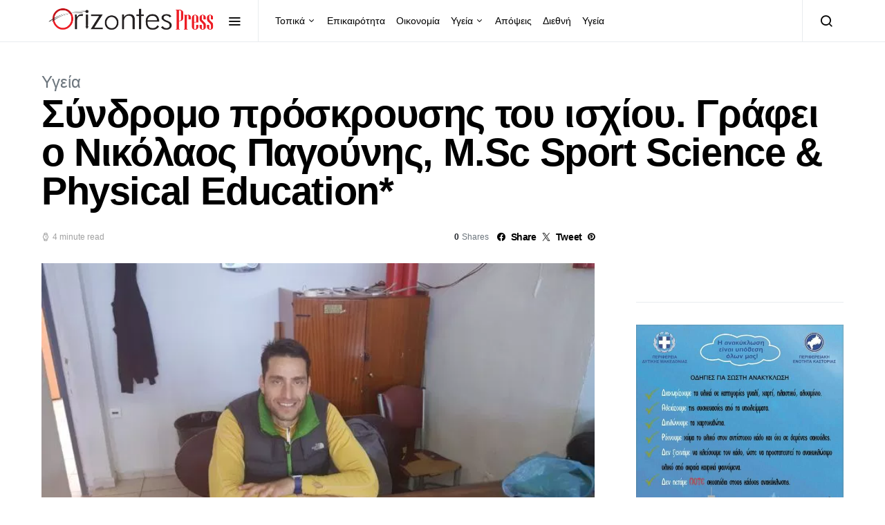

--- FILE ---
content_type: text/html; charset=UTF-8
request_url: https://orizontespress.gr/%CF%83%CF%8D%CE%BD%CE%B4%CF%81%CE%BF%CE%BC%CE%BF-%CF%80%CF%81%CF%8C%CF%83%CE%BA%CF%81%CE%BF%CF%85%CF%83%CE%B7%CF%82-%CF%84%CE%BF%CF%85-%CE%B9%CF%83%CF%87%CE%AF%CE%BF%CF%85-%CE%B3%CF%81%CE%AC%CF%86/
body_size: 24920
content:
<!doctype html>
<html lang="el" prefix="og: https://ogp.me/ns#">
<head>
	<meta charset="UTF-8">
	<meta name="viewport" content="width=device-width, initial-scale=1">
	<link rel="profile" href="https://gmpg.org/xfn/11">

	
<!-- Search Engine Optimization by Rank Math - https://rankmath.com/ -->
<title>Σύνδρομο πρόσκρουσης του ισχίου. Γράφει ο Νικόλαος Παγούνης, M.Sc Sport Science &amp; Physical Education* - Orizontes</title>
<meta name="description" content="Σύνδρομο πρόσκρουσης του ισχίου. Γράφει ο Νικόλαος Παγούνης, M.Sc Sport Science &amp; Physical Education*"/>
<meta name="robots" content="follow, index, max-snippet:-1, max-video-preview:-1, max-image-preview:large"/>
<link rel="canonical" href="https://orizontespress.gr/%cf%83%cf%8d%ce%bd%ce%b4%cf%81%ce%bf%ce%bc%ce%bf-%cf%80%cf%81%cf%8c%cf%83%ce%ba%cf%81%ce%bf%cf%85%cf%83%ce%b7%cf%82-%cf%84%ce%bf%cf%85-%ce%b9%cf%83%cf%87%ce%af%ce%bf%cf%85-%ce%b3%cf%81%ce%ac%cf%86/" />
<meta property="og:locale" content="el_GR" />
<meta property="og:type" content="article" />
<meta property="og:title" content="Σύνδρομο πρόσκρουσης του ισχίου. Γράφει ο Νικόλαος Παγούνης, M.Sc Sport Science &amp; Physical Education* - Orizontes" />
<meta property="og:description" content="Σύνδρομο πρόσκρουσης του ισχίου. Γράφει ο Νικόλαος Παγούνης, M.Sc Sport Science &amp; Physical Education*" />
<meta property="og:url" content="https://orizontespress.gr/%cf%83%cf%8d%ce%bd%ce%b4%cf%81%ce%bf%ce%bc%ce%bf-%cf%80%cf%81%cf%8c%cf%83%ce%ba%cf%81%ce%bf%cf%85%cf%83%ce%b7%cf%82-%cf%84%ce%bf%cf%85-%ce%b9%cf%83%cf%87%ce%af%ce%bf%cf%85-%ce%b3%cf%81%ce%ac%cf%86/" />
<meta property="og:site_name" content="ΟΡΙΖΟΝΤΕΣ" />
<meta property="article:publisher" content="https://www.facebook.com/OrizontesPress/" />
<meta property="article:author" content="https://www.facebook.com/OrizontesPress" />
<meta property="article:section" content="Υγεία" />
<meta property="fb:app_id" content="1312170539585095" />
<meta property="og:image" content="https://orizontespress.gr/wp-content/uploads/2019/03/1-8.jpg" />
<meta property="og:image:secure_url" content="https://orizontespress.gr/wp-content/uploads/2019/03/1-8.jpg" />
<meta property="og:image:width" content="313" />
<meta property="og:image:height" content="407" />
<meta property="og:image:alt" content="Σύνδρομο πρόσκρουσης του ισχίου. Γράφει ο Νικόλαος Παγούνης, M.Sc Sport Science &#038; Physical Education*" />
<meta property="og:image:type" content="image/jpeg" />
<meta property="article:published_time" content="2019-03-19T15:30:28+02:00" />
<meta name="twitter:card" content="summary_large_image" />
<meta name="twitter:title" content="Σύνδρομο πρόσκρουσης του ισχίου. Γράφει ο Νικόλαος Παγούνης, M.Sc Sport Science &amp; Physical Education* - Orizontes" />
<meta name="twitter:description" content="Σύνδρομο πρόσκρουσης του ισχίου. Γράφει ο Νικόλαος Παγούνης, M.Sc Sport Science &amp; Physical Education*" />
<meta name="twitter:image" content="https://orizontespress.gr/wp-content/uploads/2019/03/1-8.jpg" />
<meta name="twitter:label1" content="Written by" />
<meta name="twitter:data1" content="Ορίζοντες" />
<meta name="twitter:label2" content="Time to read" />
<meta name="twitter:data2" content="5 minutes" />
<script type="application/ld+json" class="rank-math-schema">{"@context":"https://schema.org","@graph":[{"@type":"Place","@id":"https://orizontespress.gr/#place","address":{"@type":"PostalAddress","streetAddress":"Artis 21","addressLocality":"Kastoria","addressRegion":"Kastoria","postalCode":"52100","addressCountry":"GR"}},{"@type":["LocalBusiness","Organization"],"@id":"https://orizontespress.gr/#organization","name":"OrizontesPress","url":"https://orizontespress.gr","sameAs":["https://www.facebook.com/OrizontesPress/"],"email":"info@orizontespress.gr","address":{"@type":"PostalAddress","streetAddress":"Artis 21","addressLocality":"Kastoria","addressRegion":"Kastoria","postalCode":"52100","addressCountry":"GR"},"logo":{"@type":"ImageObject","@id":"https://orizontespress.gr/#logo","url":"https://orizontespress.gr/wp-content/uploads/2022/11/orizontes-press-logo-1.png","contentUrl":"https://orizontespress.gr/wp-content/uploads/2022/11/orizontes-press-logo-1.png","caption":"\u039f\u03a1\u0399\u0396\u039f\u039d\u03a4\u0395\u03a3","inLanguage":"el","width":"3507","height":"2480"},"priceRange":"$","openingHours":["Monday,Tuesday,Wednesday,Thursday,Friday 09:00-17:00"],"location":{"@id":"https://orizontespress.gr/#place"},"image":{"@id":"https://orizontespress.gr/#logo"},"telephone":"+302467024782"},{"@type":"WebSite","@id":"https://orizontespress.gr/#website","url":"https://orizontespress.gr","name":"\u039f\u03a1\u0399\u0396\u039f\u039d\u03a4\u0395\u03a3","publisher":{"@id":"https://orizontespress.gr/#organization"},"inLanguage":"el"},{"@type":"ImageObject","@id":"https://orizontespress.gr/wp-content/uploads/2019/03/20180404_114816-696x392-1.jpg","url":"https://orizontespress.gr/wp-content/uploads/2019/03/20180404_114816-696x392-1.jpg","width":"200","height":"200","inLanguage":"el"},{"@type":"WebPage","@id":"https://orizontespress.gr/%cf%83%cf%8d%ce%bd%ce%b4%cf%81%ce%bf%ce%bc%ce%bf-%cf%80%cf%81%cf%8c%cf%83%ce%ba%cf%81%ce%bf%cf%85%cf%83%ce%b7%cf%82-%cf%84%ce%bf%cf%85-%ce%b9%cf%83%cf%87%ce%af%ce%bf%cf%85-%ce%b3%cf%81%ce%ac%cf%86/#webpage","url":"https://orizontespress.gr/%cf%83%cf%8d%ce%bd%ce%b4%cf%81%ce%bf%ce%bc%ce%bf-%cf%80%cf%81%cf%8c%cf%83%ce%ba%cf%81%ce%bf%cf%85%cf%83%ce%b7%cf%82-%cf%84%ce%bf%cf%85-%ce%b9%cf%83%cf%87%ce%af%ce%bf%cf%85-%ce%b3%cf%81%ce%ac%cf%86/","name":"\u03a3\u03cd\u03bd\u03b4\u03c1\u03bf\u03bc\u03bf \u03c0\u03c1\u03cc\u03c3\u03ba\u03c1\u03bf\u03c5\u03c3\u03b7\u03c2 \u03c4\u03bf\u03c5 \u03b9\u03c3\u03c7\u03af\u03bf\u03c5. \u0393\u03c1\u03ac\u03c6\u03b5\u03b9 \u03bf \u039d\u03b9\u03ba\u03cc\u03bb\u03b1\u03bf\u03c2 \u03a0\u03b1\u03b3\u03bf\u03cd\u03bd\u03b7\u03c2, M.Sc Sport Science &amp; Physical Education* - Orizontes","datePublished":"2019-03-19T15:30:28+02:00","dateModified":"2019-03-19T15:30:28+02:00","isPartOf":{"@id":"https://orizontespress.gr/#website"},"primaryImageOfPage":{"@id":"https://orizontespress.gr/wp-content/uploads/2019/03/20180404_114816-696x392-1.jpg"},"inLanguage":"el"},{"@type":"Person","@id":"https://orizontespress.gr/author/orizontes/","name":"\u039f\u03c1\u03af\u03b6\u03bf\u03bd\u03c4\u03b5\u03c2","url":"https://orizontespress.gr/author/orizontes/","image":{"@type":"ImageObject","@id":"https://secure.gravatar.com/avatar/4abe6562c4540c152705a6cf29df09cf?s=96&amp;d=mm&amp;r=g","url":"https://secure.gravatar.com/avatar/4abe6562c4540c152705a6cf29df09cf?s=96&amp;d=mm&amp;r=g","caption":"\u039f\u03c1\u03af\u03b6\u03bf\u03bd\u03c4\u03b5\u03c2","inLanguage":"el"},"sameAs":["https://www.orizontespress.gr","https://www.facebook.com/OrizontesPress"],"worksFor":{"@id":"https://orizontespress.gr/#organization"}},{"@type":"BlogPosting","headline":"\u03a3\u03cd\u03bd\u03b4\u03c1\u03bf\u03bc\u03bf \u03c0\u03c1\u03cc\u03c3\u03ba\u03c1\u03bf\u03c5\u03c3\u03b7\u03c2 \u03c4\u03bf\u03c5 \u03b9\u03c3\u03c7\u03af\u03bf\u03c5. \u0393\u03c1\u03ac\u03c6\u03b5\u03b9 \u03bf \u039d\u03b9\u03ba\u03cc\u03bb\u03b1\u03bf\u03c2 \u03a0\u03b1\u03b3\u03bf\u03cd\u03bd\u03b7\u03c2, M.Sc Sport Science &amp; Physical Education* -","datePublished":"2019-03-19T15:30:28+02:00","dateModified":"2019-03-19T15:30:28+02:00","author":{"@id":"https://orizontespress.gr/author/orizontes/","name":"\u039f\u03c1\u03af\u03b6\u03bf\u03bd\u03c4\u03b5\u03c2"},"publisher":{"@id":"https://orizontespress.gr/#organization"},"description":"\u03a3\u03cd\u03bd\u03b4\u03c1\u03bf\u03bc\u03bf \u03c0\u03c1\u03cc\u03c3\u03ba\u03c1\u03bf\u03c5\u03c3\u03b7\u03c2 \u03c4\u03bf\u03c5 \u03b9\u03c3\u03c7\u03af\u03bf\u03c5. \u0393\u03c1\u03ac\u03c6\u03b5\u03b9 \u03bf \u039d\u03b9\u03ba\u03cc\u03bb\u03b1\u03bf\u03c2 \u03a0\u03b1\u03b3\u03bf\u03cd\u03bd\u03b7\u03c2, M.Sc Sport Science &amp; Physical Education*","name":"\u03a3\u03cd\u03bd\u03b4\u03c1\u03bf\u03bc\u03bf \u03c0\u03c1\u03cc\u03c3\u03ba\u03c1\u03bf\u03c5\u03c3\u03b7\u03c2 \u03c4\u03bf\u03c5 \u03b9\u03c3\u03c7\u03af\u03bf\u03c5. \u0393\u03c1\u03ac\u03c6\u03b5\u03b9 \u03bf \u039d\u03b9\u03ba\u03cc\u03bb\u03b1\u03bf\u03c2 \u03a0\u03b1\u03b3\u03bf\u03cd\u03bd\u03b7\u03c2, M.Sc Sport Science &amp; Physical Education* -","@id":"https://orizontespress.gr/%cf%83%cf%8d%ce%bd%ce%b4%cf%81%ce%bf%ce%bc%ce%bf-%cf%80%cf%81%cf%8c%cf%83%ce%ba%cf%81%ce%bf%cf%85%cf%83%ce%b7%cf%82-%cf%84%ce%bf%cf%85-%ce%b9%cf%83%cf%87%ce%af%ce%bf%cf%85-%ce%b3%cf%81%ce%ac%cf%86/#richSnippet","isPartOf":{"@id":"https://orizontespress.gr/%cf%83%cf%8d%ce%bd%ce%b4%cf%81%ce%bf%ce%bc%ce%bf-%cf%80%cf%81%cf%8c%cf%83%ce%ba%cf%81%ce%bf%cf%85%cf%83%ce%b7%cf%82-%cf%84%ce%bf%cf%85-%ce%b9%cf%83%cf%87%ce%af%ce%bf%cf%85-%ce%b3%cf%81%ce%ac%cf%86/#webpage"},"image":{"@id":"https://orizontespress.gr/wp-content/uploads/2019/03/20180404_114816-696x392-1.jpg"},"inLanguage":"el","mainEntityOfPage":{"@id":"https://orizontespress.gr/%cf%83%cf%8d%ce%bd%ce%b4%cf%81%ce%bf%ce%bc%ce%bf-%cf%80%cf%81%cf%8c%cf%83%ce%ba%cf%81%ce%bf%cf%85%cf%83%ce%b7%cf%82-%cf%84%ce%bf%cf%85-%ce%b9%cf%83%cf%87%ce%af%ce%bf%cf%85-%ce%b3%cf%81%ce%ac%cf%86/#webpage"}}]}</script>
<!-- /Rank Math WordPress SEO plugin -->

<link rel='dns-prefetch' href='//stats.wp.com' />
<link rel='dns-prefetch' href='//widgets.wp.com' />
<link rel='dns-prefetch' href='//s0.wp.com' />
<link rel='dns-prefetch' href='//0.gravatar.com' />
<link rel='dns-prefetch' href='//1.gravatar.com' />
<link rel='dns-prefetch' href='//2.gravatar.com' />
<link rel="alternate" type="application/rss+xml" title="Ροή RSS &raquo; Orizontes" href="https://orizontespress.gr/feed/" />
<link rel="alternate" type="application/rss+xml" title="Ροή Σχολίων &raquo; Orizontes" href="https://orizontespress.gr/comments/feed/" />
<link rel="alternate" type="application/rss+xml" title="Ροή Σχολίων Orizontes &raquo; Σύνδρομο πρόσκρουσης του ισχίου. Γράφει ο Νικόλαος Παγούνης, M.Sc Sport Science &#038; Physical Education*" href="https://orizontespress.gr/%cf%83%cf%8d%ce%bd%ce%b4%cf%81%ce%bf%ce%bc%ce%bf-%cf%80%cf%81%cf%8c%cf%83%ce%ba%cf%81%ce%bf%cf%85%cf%83%ce%b7%cf%82-%cf%84%ce%bf%cf%85-%ce%b9%cf%83%cf%87%ce%af%ce%bf%cf%85-%ce%b3%cf%81%ce%ac%cf%86/feed/" />
<script type="0ec421457fd9d3ee6843af18-text/javascript">
window._wpemojiSettings = {"baseUrl":"https:\/\/s.w.org\/images\/core\/emoji\/14.0.0\/72x72\/","ext":".png","svgUrl":"https:\/\/s.w.org\/images\/core\/emoji\/14.0.0\/svg\/","svgExt":".svg","source":{"concatemoji":"https:\/\/orizontespress.gr\/wp-includes\/js\/wp-emoji-release.min.js?ver=6.4.7"}};
/*! This file is auto-generated */
!function(i,n){var o,s,e;function c(e){try{var t={supportTests:e,timestamp:(new Date).valueOf()};sessionStorage.setItem(o,JSON.stringify(t))}catch(e){}}function p(e,t,n){e.clearRect(0,0,e.canvas.width,e.canvas.height),e.fillText(t,0,0);var t=new Uint32Array(e.getImageData(0,0,e.canvas.width,e.canvas.height).data),r=(e.clearRect(0,0,e.canvas.width,e.canvas.height),e.fillText(n,0,0),new Uint32Array(e.getImageData(0,0,e.canvas.width,e.canvas.height).data));return t.every(function(e,t){return e===r[t]})}function u(e,t,n){switch(t){case"flag":return n(e,"\ud83c\udff3\ufe0f\u200d\u26a7\ufe0f","\ud83c\udff3\ufe0f\u200b\u26a7\ufe0f")?!1:!n(e,"\ud83c\uddfa\ud83c\uddf3","\ud83c\uddfa\u200b\ud83c\uddf3")&&!n(e,"\ud83c\udff4\udb40\udc67\udb40\udc62\udb40\udc65\udb40\udc6e\udb40\udc67\udb40\udc7f","\ud83c\udff4\u200b\udb40\udc67\u200b\udb40\udc62\u200b\udb40\udc65\u200b\udb40\udc6e\u200b\udb40\udc67\u200b\udb40\udc7f");case"emoji":return!n(e,"\ud83e\udef1\ud83c\udffb\u200d\ud83e\udef2\ud83c\udfff","\ud83e\udef1\ud83c\udffb\u200b\ud83e\udef2\ud83c\udfff")}return!1}function f(e,t,n){var r="undefined"!=typeof WorkerGlobalScope&&self instanceof WorkerGlobalScope?new OffscreenCanvas(300,150):i.createElement("canvas"),a=r.getContext("2d",{willReadFrequently:!0}),o=(a.textBaseline="top",a.font="600 32px Arial",{});return e.forEach(function(e){o[e]=t(a,e,n)}),o}function t(e){var t=i.createElement("script");t.src=e,t.defer=!0,i.head.appendChild(t)}"undefined"!=typeof Promise&&(o="wpEmojiSettingsSupports",s=["flag","emoji"],n.supports={everything:!0,everythingExceptFlag:!0},e=new Promise(function(e){i.addEventListener("DOMContentLoaded",e,{once:!0})}),new Promise(function(t){var n=function(){try{var e=JSON.parse(sessionStorage.getItem(o));if("object"==typeof e&&"number"==typeof e.timestamp&&(new Date).valueOf()<e.timestamp+604800&&"object"==typeof e.supportTests)return e.supportTests}catch(e){}return null}();if(!n){if("undefined"!=typeof Worker&&"undefined"!=typeof OffscreenCanvas&&"undefined"!=typeof URL&&URL.createObjectURL&&"undefined"!=typeof Blob)try{var e="postMessage("+f.toString()+"("+[JSON.stringify(s),u.toString(),p.toString()].join(",")+"));",r=new Blob([e],{type:"text/javascript"}),a=new Worker(URL.createObjectURL(r),{name:"wpTestEmojiSupports"});return void(a.onmessage=function(e){c(n=e.data),a.terminate(),t(n)})}catch(e){}c(n=f(s,u,p))}t(n)}).then(function(e){for(var t in e)n.supports[t]=e[t],n.supports.everything=n.supports.everything&&n.supports[t],"flag"!==t&&(n.supports.everythingExceptFlag=n.supports.everythingExceptFlag&&n.supports[t]);n.supports.everythingExceptFlag=n.supports.everythingExceptFlag&&!n.supports.flag,n.DOMReady=!1,n.readyCallback=function(){n.DOMReady=!0}}).then(function(){return e}).then(function(){var e;n.supports.everything||(n.readyCallback(),(e=n.source||{}).concatemoji?t(e.concatemoji):e.wpemoji&&e.twemoji&&(t(e.twemoji),t(e.wpemoji)))}))}((window,document),window._wpemojiSettings);
</script>
<link rel='alternate stylesheet' id='powerkit-icons-css' href='https://orizontespress.gr/wp-content/plugins/powerkit/assets/fonts/powerkit-icons.woff?ver=3.0.2' as='font' type='font/wof' crossorigin />
<link rel='stylesheet' id='powerkit-css' href='https://orizontespress.gr/wp-content/plugins/powerkit/assets/css/powerkit.css?ver=3.0.2' media='all' />
<style id='wp-emoji-styles-inline-css'>

	img.wp-smiley, img.emoji {
		display: inline !important;
		border: none !important;
		box-shadow: none !important;
		height: 1em !important;
		width: 1em !important;
		margin: 0 0.07em !important;
		vertical-align: -0.1em !important;
		background: none !important;
		padding: 0 !important;
	}
</style>
<link rel='stylesheet' id='wp-block-library-css' href='https://orizontespress.gr/wp-includes/css/dist/block-library/style.min.css?ver=6.4.7' media='all' />
<link rel='stylesheet' id='mediaelement-css' href='https://orizontespress.gr/wp-includes/js/mediaelement/mediaelementplayer-legacy.min.css?ver=4.2.17' media='all' />
<link rel='stylesheet' id='wp-mediaelement-css' href='https://orizontespress.gr/wp-includes/js/mediaelement/wp-mediaelement.min.css?ver=6.4.7' media='all' />
<style id='jetpack-sharing-buttons-style-inline-css'>
.jetpack-sharing-buttons__services-list{display:flex;flex-direction:row;flex-wrap:wrap;gap:0;list-style-type:none;margin:5px;padding:0}.jetpack-sharing-buttons__services-list.has-small-icon-size{font-size:12px}.jetpack-sharing-buttons__services-list.has-normal-icon-size{font-size:16px}.jetpack-sharing-buttons__services-list.has-large-icon-size{font-size:24px}.jetpack-sharing-buttons__services-list.has-huge-icon-size{font-size:36px}@media print{.jetpack-sharing-buttons__services-list{display:none!important}}.editor-styles-wrapper .wp-block-jetpack-sharing-buttons{gap:0;padding-inline-start:0}ul.jetpack-sharing-buttons__services-list.has-background{padding:1.25em 2.375em}
</style>
<style id='classic-theme-styles-inline-css'>
/*! This file is auto-generated */
.wp-block-button__link{color:#fff;background-color:#32373c;border-radius:9999px;box-shadow:none;text-decoration:none;padding:calc(.667em + 2px) calc(1.333em + 2px);font-size:1.125em}.wp-block-file__button{background:#32373c;color:#fff;text-decoration:none}
</style>
<style id='global-styles-inline-css'>
body{--wp--preset--color--black: #000000;--wp--preset--color--cyan-bluish-gray: #abb8c3;--wp--preset--color--white: #ffffff;--wp--preset--color--pale-pink: #f78da7;--wp--preset--color--vivid-red: #cf2e2e;--wp--preset--color--luminous-vivid-orange: #ff6900;--wp--preset--color--luminous-vivid-amber: #fcb900;--wp--preset--color--light-green-cyan: #7bdcb5;--wp--preset--color--vivid-green-cyan: #00d084;--wp--preset--color--pale-cyan-blue: #8ed1fc;--wp--preset--color--vivid-cyan-blue: #0693e3;--wp--preset--color--vivid-purple: #9b51e0;--wp--preset--gradient--vivid-cyan-blue-to-vivid-purple: linear-gradient(135deg,rgba(6,147,227,1) 0%,rgb(155,81,224) 100%);--wp--preset--gradient--light-green-cyan-to-vivid-green-cyan: linear-gradient(135deg,rgb(122,220,180) 0%,rgb(0,208,130) 100%);--wp--preset--gradient--luminous-vivid-amber-to-luminous-vivid-orange: linear-gradient(135deg,rgba(252,185,0,1) 0%,rgba(255,105,0,1) 100%);--wp--preset--gradient--luminous-vivid-orange-to-vivid-red: linear-gradient(135deg,rgba(255,105,0,1) 0%,rgb(207,46,46) 100%);--wp--preset--gradient--very-light-gray-to-cyan-bluish-gray: linear-gradient(135deg,rgb(238,238,238) 0%,rgb(169,184,195) 100%);--wp--preset--gradient--cool-to-warm-spectrum: linear-gradient(135deg,rgb(74,234,220) 0%,rgb(151,120,209) 20%,rgb(207,42,186) 40%,rgb(238,44,130) 60%,rgb(251,105,98) 80%,rgb(254,248,76) 100%);--wp--preset--gradient--blush-light-purple: linear-gradient(135deg,rgb(255,206,236) 0%,rgb(152,150,240) 100%);--wp--preset--gradient--blush-bordeaux: linear-gradient(135deg,rgb(254,205,165) 0%,rgb(254,45,45) 50%,rgb(107,0,62) 100%);--wp--preset--gradient--luminous-dusk: linear-gradient(135deg,rgb(255,203,112) 0%,rgb(199,81,192) 50%,rgb(65,88,208) 100%);--wp--preset--gradient--pale-ocean: linear-gradient(135deg,rgb(255,245,203) 0%,rgb(182,227,212) 50%,rgb(51,167,181) 100%);--wp--preset--gradient--electric-grass: linear-gradient(135deg,rgb(202,248,128) 0%,rgb(113,206,126) 100%);--wp--preset--gradient--midnight: linear-gradient(135deg,rgb(2,3,129) 0%,rgb(40,116,252) 100%);--wp--preset--font-size--small: 13px;--wp--preset--font-size--medium: 20px;--wp--preset--font-size--large: 36px;--wp--preset--font-size--x-large: 42px;--wp--preset--spacing--20: 0.44rem;--wp--preset--spacing--30: 0.67rem;--wp--preset--spacing--40: 1rem;--wp--preset--spacing--50: 1.5rem;--wp--preset--spacing--60: 2.25rem;--wp--preset--spacing--70: 3.38rem;--wp--preset--spacing--80: 5.06rem;--wp--preset--shadow--natural: 6px 6px 9px rgba(0, 0, 0, 0.2);--wp--preset--shadow--deep: 12px 12px 50px rgba(0, 0, 0, 0.4);--wp--preset--shadow--sharp: 6px 6px 0px rgba(0, 0, 0, 0.2);--wp--preset--shadow--outlined: 6px 6px 0px -3px rgba(255, 255, 255, 1), 6px 6px rgba(0, 0, 0, 1);--wp--preset--shadow--crisp: 6px 6px 0px rgba(0, 0, 0, 1);}:where(.is-layout-flex){gap: 0.5em;}:where(.is-layout-grid){gap: 0.5em;}body .is-layout-flow > .alignleft{float: left;margin-inline-start: 0;margin-inline-end: 2em;}body .is-layout-flow > .alignright{float: right;margin-inline-start: 2em;margin-inline-end: 0;}body .is-layout-flow > .aligncenter{margin-left: auto !important;margin-right: auto !important;}body .is-layout-constrained > .alignleft{float: left;margin-inline-start: 0;margin-inline-end: 2em;}body .is-layout-constrained > .alignright{float: right;margin-inline-start: 2em;margin-inline-end: 0;}body .is-layout-constrained > .aligncenter{margin-left: auto !important;margin-right: auto !important;}body .is-layout-constrained > :where(:not(.alignleft):not(.alignright):not(.alignfull)){max-width: var(--wp--style--global--content-size);margin-left: auto !important;margin-right: auto !important;}body .is-layout-constrained > .alignwide{max-width: var(--wp--style--global--wide-size);}body .is-layout-flex{display: flex;}body .is-layout-flex{flex-wrap: wrap;align-items: center;}body .is-layout-flex > *{margin: 0;}body .is-layout-grid{display: grid;}body .is-layout-grid > *{margin: 0;}:where(.wp-block-columns.is-layout-flex){gap: 2em;}:where(.wp-block-columns.is-layout-grid){gap: 2em;}:where(.wp-block-post-template.is-layout-flex){gap: 1.25em;}:where(.wp-block-post-template.is-layout-grid){gap: 1.25em;}.has-black-color{color: var(--wp--preset--color--black) !important;}.has-cyan-bluish-gray-color{color: var(--wp--preset--color--cyan-bluish-gray) !important;}.has-white-color{color: var(--wp--preset--color--white) !important;}.has-pale-pink-color{color: var(--wp--preset--color--pale-pink) !important;}.has-vivid-red-color{color: var(--wp--preset--color--vivid-red) !important;}.has-luminous-vivid-orange-color{color: var(--wp--preset--color--luminous-vivid-orange) !important;}.has-luminous-vivid-amber-color{color: var(--wp--preset--color--luminous-vivid-amber) !important;}.has-light-green-cyan-color{color: var(--wp--preset--color--light-green-cyan) !important;}.has-vivid-green-cyan-color{color: var(--wp--preset--color--vivid-green-cyan) !important;}.has-pale-cyan-blue-color{color: var(--wp--preset--color--pale-cyan-blue) !important;}.has-vivid-cyan-blue-color{color: var(--wp--preset--color--vivid-cyan-blue) !important;}.has-vivid-purple-color{color: var(--wp--preset--color--vivid-purple) !important;}.has-black-background-color{background-color: var(--wp--preset--color--black) !important;}.has-cyan-bluish-gray-background-color{background-color: var(--wp--preset--color--cyan-bluish-gray) !important;}.has-white-background-color{background-color: var(--wp--preset--color--white) !important;}.has-pale-pink-background-color{background-color: var(--wp--preset--color--pale-pink) !important;}.has-vivid-red-background-color{background-color: var(--wp--preset--color--vivid-red) !important;}.has-luminous-vivid-orange-background-color{background-color: var(--wp--preset--color--luminous-vivid-orange) !important;}.has-luminous-vivid-amber-background-color{background-color: var(--wp--preset--color--luminous-vivid-amber) !important;}.has-light-green-cyan-background-color{background-color: var(--wp--preset--color--light-green-cyan) !important;}.has-vivid-green-cyan-background-color{background-color: var(--wp--preset--color--vivid-green-cyan) !important;}.has-pale-cyan-blue-background-color{background-color: var(--wp--preset--color--pale-cyan-blue) !important;}.has-vivid-cyan-blue-background-color{background-color: var(--wp--preset--color--vivid-cyan-blue) !important;}.has-vivid-purple-background-color{background-color: var(--wp--preset--color--vivid-purple) !important;}.has-black-border-color{border-color: var(--wp--preset--color--black) !important;}.has-cyan-bluish-gray-border-color{border-color: var(--wp--preset--color--cyan-bluish-gray) !important;}.has-white-border-color{border-color: var(--wp--preset--color--white) !important;}.has-pale-pink-border-color{border-color: var(--wp--preset--color--pale-pink) !important;}.has-vivid-red-border-color{border-color: var(--wp--preset--color--vivid-red) !important;}.has-luminous-vivid-orange-border-color{border-color: var(--wp--preset--color--luminous-vivid-orange) !important;}.has-luminous-vivid-amber-border-color{border-color: var(--wp--preset--color--luminous-vivid-amber) !important;}.has-light-green-cyan-border-color{border-color: var(--wp--preset--color--light-green-cyan) !important;}.has-vivid-green-cyan-border-color{border-color: var(--wp--preset--color--vivid-green-cyan) !important;}.has-pale-cyan-blue-border-color{border-color: var(--wp--preset--color--pale-cyan-blue) !important;}.has-vivid-cyan-blue-border-color{border-color: var(--wp--preset--color--vivid-cyan-blue) !important;}.has-vivid-purple-border-color{border-color: var(--wp--preset--color--vivid-purple) !important;}.has-vivid-cyan-blue-to-vivid-purple-gradient-background{background: var(--wp--preset--gradient--vivid-cyan-blue-to-vivid-purple) !important;}.has-light-green-cyan-to-vivid-green-cyan-gradient-background{background: var(--wp--preset--gradient--light-green-cyan-to-vivid-green-cyan) !important;}.has-luminous-vivid-amber-to-luminous-vivid-orange-gradient-background{background: var(--wp--preset--gradient--luminous-vivid-amber-to-luminous-vivid-orange) !important;}.has-luminous-vivid-orange-to-vivid-red-gradient-background{background: var(--wp--preset--gradient--luminous-vivid-orange-to-vivid-red) !important;}.has-very-light-gray-to-cyan-bluish-gray-gradient-background{background: var(--wp--preset--gradient--very-light-gray-to-cyan-bluish-gray) !important;}.has-cool-to-warm-spectrum-gradient-background{background: var(--wp--preset--gradient--cool-to-warm-spectrum) !important;}.has-blush-light-purple-gradient-background{background: var(--wp--preset--gradient--blush-light-purple) !important;}.has-blush-bordeaux-gradient-background{background: var(--wp--preset--gradient--blush-bordeaux) !important;}.has-luminous-dusk-gradient-background{background: var(--wp--preset--gradient--luminous-dusk) !important;}.has-pale-ocean-gradient-background{background: var(--wp--preset--gradient--pale-ocean) !important;}.has-electric-grass-gradient-background{background: var(--wp--preset--gradient--electric-grass) !important;}.has-midnight-gradient-background{background: var(--wp--preset--gradient--midnight) !important;}.has-small-font-size{font-size: var(--wp--preset--font-size--small) !important;}.has-medium-font-size{font-size: var(--wp--preset--font-size--medium) !important;}.has-large-font-size{font-size: var(--wp--preset--font-size--large) !important;}.has-x-large-font-size{font-size: var(--wp--preset--font-size--x-large) !important;}
.wp-block-navigation a:where(:not(.wp-element-button)){color: inherit;}
:where(.wp-block-post-template.is-layout-flex){gap: 1.25em;}:where(.wp-block-post-template.is-layout-grid){gap: 1.25em;}
:where(.wp-block-columns.is-layout-flex){gap: 2em;}:where(.wp-block-columns.is-layout-grid){gap: 2em;}
.wp-block-pullquote{font-size: 1.5em;line-height: 1.6;}
</style>
<link rel='stylesheet' id='powerkit-author-box-css' href='https://orizontespress.gr/wp-content/plugins/powerkit/modules/author-box/public/css/public-powerkit-author-box.css?ver=3.0.2' media='all' />
<link rel='stylesheet' id='powerkit-basic-elements-css' href='https://orizontespress.gr/wp-content/plugins/powerkit/modules/basic-elements/public/css/public-powerkit-basic-elements.css?ver=3.0.2' media='screen' />
<link rel='stylesheet' id='powerkit-coming-soon-css' href='https://orizontespress.gr/wp-content/plugins/powerkit/modules/coming-soon/public/css/public-powerkit-coming-soon.css?ver=3.0.2' media='all' />
<link rel='stylesheet' id='powerkit-content-formatting-css' href='https://orizontespress.gr/wp-content/plugins/powerkit/modules/content-formatting/public/css/public-powerkit-content-formatting.css?ver=3.0.2' media='all' />
<link rel='stylesheet' id='powerkit-сontributors-css' href='https://orizontespress.gr/wp-content/plugins/powerkit/modules/contributors/public/css/public-powerkit-contributors.css?ver=3.0.2' media='all' />
<link rel='stylesheet' id='powerkit-facebook-css' href='https://orizontespress.gr/wp-content/plugins/powerkit/modules/facebook/public/css/public-powerkit-facebook.css?ver=3.0.2' media='all' />
<link rel='stylesheet' id='powerkit-featured-categories-css' href='https://orizontespress.gr/wp-content/plugins/powerkit/modules/featured-categories/public/css/public-powerkit-featured-categories.css?ver=3.0.2' media='all' />
<link rel='stylesheet' id='powerkit-inline-posts-css' href='https://orizontespress.gr/wp-content/plugins/powerkit/modules/inline-posts/public/css/public-powerkit-inline-posts.css?ver=3.0.2' media='all' />
<link rel='stylesheet' id='powerkit-instagram-css' href='https://orizontespress.gr/wp-content/plugins/powerkit/modules/instagram/public/css/public-powerkit-instagram.css?ver=3.0.2' media='all' />
<link rel='stylesheet' id='powerkit-justified-gallery-css' href='https://orizontespress.gr/wp-content/plugins/powerkit/modules/justified-gallery/public/css/public-powerkit-justified-gallery.css?ver=3.0.2' media='all' />
<link rel='stylesheet' id='glightbox-css' href='https://orizontespress.gr/wp-content/plugins/powerkit/modules/lightbox/public/css/glightbox.min.css?ver=3.0.2' media='all' />
<link rel='stylesheet' id='powerkit-lightbox-css' href='https://orizontespress.gr/wp-content/plugins/powerkit/modules/lightbox/public/css/public-powerkit-lightbox.css?ver=3.0.2' media='all' />
<link rel='stylesheet' id='powerkit-opt-in-forms-css' href='https://orizontespress.gr/wp-content/plugins/powerkit/modules/opt-in-forms/public/css/public-powerkit-opt-in-forms.css?ver=3.0.2' media='all' />
<link rel='stylesheet' id='powerkit-pinterest-css' href='https://orizontespress.gr/wp-content/plugins/powerkit/modules/pinterest/public/css/public-powerkit-pinterest.css?ver=3.0.2' media='all' />
<link rel='stylesheet' id='powerkit-scroll-to-top-css' href='https://orizontespress.gr/wp-content/plugins/powerkit/modules/scroll-to-top/public/css/public-powerkit-scroll-to-top.css?ver=3.0.2' media='all' />
<link rel='stylesheet' id='powerkit-share-buttons-css' href='https://orizontespress.gr/wp-content/plugins/powerkit/modules/share-buttons/public/css/public-powerkit-share-buttons.css?ver=3.0.2' media='all' />
<link rel='stylesheet' id='powerkit-slider-gallery-css' href='https://orizontespress.gr/wp-content/plugins/powerkit/modules/slider-gallery/public/css/public-powerkit-slider-gallery.css?ver=3.0.2' media='all' />
<link rel='stylesheet' id='powerkit-social-links-css' href='https://orizontespress.gr/wp-content/plugins/powerkit/modules/social-links/public/css/public-powerkit-social-links.css?ver=3.0.2' media='all' />
<link rel='stylesheet' id='powerkit-table-of-contents-css' href='https://orizontespress.gr/wp-content/plugins/powerkit/modules/table-of-contents/public/css/public-powerkit-table-of-contents.css?ver=3.0.2' media='all' />
<link rel='stylesheet' id='powerkit-twitter-css' href='https://orizontespress.gr/wp-content/plugins/powerkit/modules/twitter/public/css/public-powerkit-twitter.css?ver=3.0.2' media='all' />
<link rel='stylesheet' id='powerkit-widget-about-css' href='https://orizontespress.gr/wp-content/plugins/powerkit/modules/widget-about/public/css/public-powerkit-widget-about.css?ver=3.0.2' media='all' />
<link rel='stylesheet' id='csco-styles-css' href='https://orizontespress.gr/wp-content/themes/spotlight/style.css?ver=1.7.1' media='all' />
<link rel='stylesheet' id='jetpack_css-css' href='https://orizontespress.gr/wp-content/plugins/jetpack/css/jetpack.css?ver=13.6' media='all' />
<script src="https://orizontespress.gr/wp-includes/js/jquery/jquery.min.js?ver=3.7.1" id="jquery-core-js" type="0ec421457fd9d3ee6843af18-text/javascript"></script>
<script src="https://orizontespress.gr/wp-includes/js/jquery/jquery-migrate.min.js?ver=3.4.1" id="jquery-migrate-js" type="0ec421457fd9d3ee6843af18-text/javascript"></script>
<link rel="https://api.w.org/" href="https://orizontespress.gr/wp-json/" /><link rel="alternate" type="application/json" href="https://orizontespress.gr/wp-json/wp/v2/posts/58596" /><link rel="EditURI" type="application/rsd+xml" title="RSD" href="https://orizontespress.gr/xmlrpc.php?rsd" />
<meta name="generator" content="WordPress 6.4.7" />
<link rel='shortlink' href='https://wp.me/p8m8zL-ff6' />
<link rel="alternate" type="application/json+oembed" href="https://orizontespress.gr/wp-json/oembed/1.0/embed?url=https%3A%2F%2Forizontespress.gr%2F%25cf%2583%25cf%258d%25ce%25bd%25ce%25b4%25cf%2581%25ce%25bf%25ce%25bc%25ce%25bf-%25cf%2580%25cf%2581%25cf%258c%25cf%2583%25ce%25ba%25cf%2581%25ce%25bf%25cf%2585%25cf%2583%25ce%25b7%25cf%2582-%25cf%2584%25ce%25bf%25cf%2585-%25ce%25b9%25cf%2583%25cf%2587%25ce%25af%25ce%25bf%25cf%2585-%25ce%25b3%25cf%2581%25ce%25ac%25cf%2586%2F" />
<link rel="alternate" type="text/xml+oembed" href="https://orizontespress.gr/wp-json/oembed/1.0/embed?url=https%3A%2F%2Forizontespress.gr%2F%25cf%2583%25cf%258d%25ce%25bd%25ce%25b4%25cf%2581%25ce%25bf%25ce%25bc%25ce%25bf-%25cf%2580%25cf%2581%25cf%258c%25cf%2583%25ce%25ba%25cf%2581%25ce%25bf%25cf%2585%25cf%2583%25ce%25b7%25cf%2582-%25cf%2584%25ce%25bf%25cf%2585-%25ce%25b9%25cf%2583%25cf%2587%25ce%25af%25ce%25bf%25cf%2585-%25ce%25b3%25cf%2581%25ce%25ac%25cf%2586%2F&#038;format=xml" />
	<style>img#wpstats{display:none}</style>
		<meta name="generator" content="Elementor 3.21.3; features: e_optimized_assets_loading, e_optimized_css_loading, additional_custom_breakpoints; settings: css_print_method-external, google_font-enabled, font_display-auto">
<link rel="icon" href="https://orizontespress.gr/wp-content/uploads/2022/07/cropped-512-1-32x32.png" sizes="32x32" />
<link rel="icon" href="https://orizontespress.gr/wp-content/uploads/2022/07/cropped-512-1-192x192.png" sizes="192x192" />
<link rel="apple-touch-icon" href="https://orizontespress.gr/wp-content/uploads/2022/07/cropped-512-1-180x180.png" />
<meta name="msapplication-TileImage" content="https://orizontespress.gr/wp-content/uploads/2022/07/cropped-512-1-270x270.png" />
<style id="kirki-inline-styles">a:hover, .entry-content a, .must-log-in a, blockquote:before, .cs-bg-dark .footer-title, .cs-bg-dark .pk-social-links-scheme-bold:not(.pk-social-links-scheme-light-rounded) .pk-social-links-link .pk-social-links-icon{color:#c10303;}.wp-block-button .wp-block-button__link:not(.has-background), button, .button, input[type="button"], input[type="reset"], input[type="submit"], .cs-bg-dark .pk-social-links-scheme-light-rounded .pk-social-links-link:hover .pk-social-links-icon, article .cs-overlay .post-categories a:hover, .post-format-icon > a:hover, .cs-list-articles > li > a:hover:before, .pk-bg-primary, .pk-button-primary, .pk-badge-primary, h2.pk-heading-numbered:before, .pk-post-item .pk-post-thumbnail a:hover .pk-post-number, .post-comments-show button{background-color:#c10303;}.pk-bg-overlay, .pk-zoom-icon-popup:after{background-color:rgba(0,0,0,0.25);}.navbar-primary, .header-default .offcanvas-header{background-color:#ffffff;}.navbar-nav .sub-menu, .navbar-nav .cs-mega-menu-has-categories .cs-mm-categories, .navbar-primary .navbar-dropdown-container{background-color:#0a0a0a;}.navbar-nav > li.menu-item-has-children > .sub-menu:after, .navbar-primary .navbar-dropdown-container:after{border-bottom-color:#0a0a0a;}.site-footer{background-color:#ffffff;}body{font-family:-apple-system, BlinkMacSystemFont, "Segoe UI", Roboto, Oxygen-Sans, Ubuntu, Cantarell, "Helvetica Neue", sans-serif;font-size:1rem;font-weight:400;letter-spacing:0px;}.cs-font-primary, button, .button, input[type="button"], input[type="reset"], input[type="submit"], .no-comments, .text-action, .cs-link-more, .share-total, .nav-links, .comment-reply-link, .post-tags a, .post-sidebar-tags a, .tagcloud a, .read-more, .navigation.pagination .nav-links > span, .navigation.pagination .nav-links > a, .pk-font-primary, .navbar-dropdown-btn-follow{font-family:-apple-system, BlinkMacSystemFont, "Segoe UI", Roboto, Oxygen-Sans, Ubuntu, Cantarell, "Helvetica Neue", sans-serif;font-size:0.875rem;font-weight:700;letter-spacing:-0.025em;text-transform:none;}label, .cs-font-secondary, .post-meta, .archive-count, .page-subtitle, .site-description, figcaption, .wp-block-image figcaption, .wp-block-audio figcaption, .wp-block-embed figcaption, .wp-block-pullquote cite, .wp-block-pullquote footer, .wp-block-pullquote .wp-block-pullquote__citation, .wp-block-quote cite, .post-format-icon, .comment-metadata, .says, .logged-in-as, .must-log-in, .wp-caption-text, .widget_rss ul li .rss-date, blockquote cite, div[class*="meta-"], span[class*="meta-"], small, .post-sidebar-shares .total-shares, .cs-breadcrumbs, .cs-homepage-category-count, .pk-font-secondary{font-family:-apple-system, BlinkMacSystemFont, "Segoe UI", Roboto, Oxygen-Sans, Ubuntu, Cantarell, "Helvetica Neue", sans-serif;font-size:0.75rem;font-weight:400;letter-spacing:0px;text-transform:none;}.entry-content{font-family:inherit;font-size:inherit;font-weight:inherit;letter-spacing:inherit;}h1, h2, h3, h4, h5, h6, .h1, .h2, .h3, .h4, .h5, .h6, .site-title, .comment-author .fn, blockquote, .wp-block-quote, .wp-block-cover .wp-block-cover-image-text, .wp-block-cover .wp-block-cover-text, .wp-block-cover h2, .wp-block-cover-image .wp-block-cover-image-text, .wp-block-cover-image .wp-block-cover-text, .wp-block-cover-image h2, .wp-block-pullquote p, p.has-drop-cap:not(:focus):first-letter, .pk-font-heading, .post-sidebar-date .reader-text{font-family:-apple-system, BlinkMacSystemFont, "Segoe UI", Roboto, Oxygen-Sans, Ubuntu, Cantarell, "Helvetica Neue", sans-serif;font-weight:700;letter-spacing:-0.025em;text-transform:none;}.title-block, .pk-font-block{font-family:-apple-system, BlinkMacSystemFont, "Segoe UI", Roboto, Oxygen-Sans, Ubuntu, Cantarell, "Helvetica Neue", sans-serif;font-size:0.76rem;font-weight:400;letter-spacing:0px;text-transform:uppercase;color:#000000;}.navbar-nav > li > a, .cs-mega-menu-child > a, .widget_archive li, .widget_categories li, .widget_meta li a, .widget_nav_menu .menu > li > a, .widget_pages .page_item a{font-family:-apple-system, BlinkMacSystemFont, "Segoe UI", Roboto, Oxygen-Sans, Ubuntu, Cantarell, "Helvetica Neue", sans-serif;font-size:0.875rem;font-weight:400;letter-spacing:0px;text-transform:none;}.navbar-nav .sub-menu > li > a, .widget_categories .children li a, .widget_nav_menu .sub-menu > li > a{font-family:-apple-system, BlinkMacSystemFont, "Segoe UI", Roboto, Oxygen-Sans, Ubuntu, Cantarell, "Helvetica Neue", sans-serif;font-size:0.875rem;font-weight:400;letter-spacing:0px;text-transform:none;}</style>	
	
	<!-- Google Tag Manager -->
<script type="0ec421457fd9d3ee6843af18-text/javascript">(function(w,d,s,l,i){w[l]=w[l]||[];w[l].push({'gtm.start':
new Date().getTime(),event:'gtm.js'});var f=d.getElementsByTagName(s)[0],
j=d.createElement(s),dl=l!='dataLayer'?'&l='+l:'';j.async=true;j.src=
'https://www.googletagmanager.com/gtm.js?id='+i+dl;f.parentNode.insertBefore(j,f);
})(window,document,'script','dataLayer','GTM-556FF75');</script>
<!-- End Google Tag Manager -->
	
	
</head>

<body class="post-template-default single single-post postid-58596 single-format-standard wp-custom-logo wp-embed-responsive cs-page-layout-right header-default navbar-sticky-enabled navbar-smart-enabled sticky-sidebar-enabled stick-to-bottom block-align-enabled elementor-default elementor-kit-159565">

	<div class="site-overlay"></div>

	<div class="offcanvas">

		<div class="offcanvas-header">

			
			<nav class="navbar navbar-offcanvas">

									<a class="navbar-brand" href="https://orizontespress.gr/" rel="home">
						<img src="https://orizontespress.gr/wp-content/uploads/2022/07/2.png"  alt="Orizontes" >					</a>
					
				<button type="button" class="toggle-offcanvas button-round">
					<i class="cs-icon cs-icon-x"></i>
				</button>

			</nav>

			
		</div>

		<aside class="offcanvas-sidebar">
			<div class="offcanvas-inner">
				<div class="widget widget_nav_menu cs-d-lg-none"><div class="menu-orizontes-main-menu-container"><ul id="menu-orizontes-main-menu" class="menu"><li id="menu-item-1040" class="menu-item menu-item-type-taxonomy menu-item-object-category menu-item-has-children menu-item-1040"><a href="https://orizontespress.gr/category/topika/">Τοπικά</a>
<ul class="sub-menu">
	<li id="menu-item-161644" class="menu-item menu-item-type-taxonomy menu-item-object-category menu-item-161644"><a href="https://orizontespress.gr/category/topika/nomos_kastorias/">Νομός Καστοριάς</a></li>
	<li id="menu-item-161646" class="menu-item menu-item-type-taxonomy menu-item-object-category menu-item-161646"><a href="https://orizontespress.gr/category/topika/%ce%ac%cf%81%ce%b3%ce%bf%cf%82-%ce%bf%cf%81%ce%b5%cf%83%cf%84%ce%b9%ce%ba%cf%8c/">Άργος Ορεστικό</a></li>
	<li id="menu-item-161648" class="menu-item menu-item-type-taxonomy menu-item-object-category menu-item-161648"><a href="https://orizontespress.gr/category/topika/%ce%b5%ce%ba%ce%b4%ce%b7%ce%bb%cf%8e%cf%83%ce%b5%ce%b9%cf%82/">Εκδηλώσεις</a></li>
	<li id="menu-item-161647" class="menu-item menu-item-type-taxonomy menu-item-object-category menu-item-161647"><a href="https://orizontespress.gr/category/topika/%ce%b1%cf%83%cf%84%cf%85%ce%bd%ce%bf%ce%bc%ce%b9%ce%ba%ce%ac/">Αστυνομικά</a></li>
	<li id="menu-item-161649" class="menu-item menu-item-type-taxonomy menu-item-object-category menu-item-161649"><a href="https://orizontespress.gr/category/topika/%ce%bd%ce%b5%cf%83%cf%84%cf%8c%cf%81%ce%b9%ce%bf/">Νεστόριο</a></li>
	<li id="menu-item-161645" class="menu-item menu-item-type-taxonomy menu-item-object-category menu-item-161645"><a href="https://orizontespress.gr/category/topika/dytikh_makedonia/">Δυτική Μακεδονία</a></li>
</ul>
</li>
<li id="menu-item-1041" class="menu-item menu-item-type-taxonomy menu-item-object-category menu-item-1041"><a href="https://orizontespress.gr/category/epikairothta/">Επικαιρότητα</a></li>
<li id="menu-item-64803" class="menu-item menu-item-type-taxonomy menu-item-object-category menu-item-64803"><a href="https://orizontespress.gr/category/oikonomia/">Οικονομία</a></li>
<li id="menu-item-26718" class="menu-item menu-item-type-taxonomy menu-item-object-category current-post-ancestor current-menu-parent current-post-parent menu-item-has-children menu-item-26718"><a href="https://orizontespress.gr/category/%cf%85%ce%b3%ce%b5%ce%af%ce%b1/">Υγεία</a>
<ul class="sub-menu">
	<li id="menu-item-161650" class="menu-item menu-item-type-taxonomy menu-item-object-category menu-item-161650"><a href="https://orizontespress.gr/category/%cf%85%ce%b3%ce%b5%ce%af%ce%b1/tips/">Tips</a></li>
	<li id="menu-item-161652" class="menu-item menu-item-type-taxonomy menu-item-object-category menu-item-161652"><a href="https://orizontespress.gr/category/%cf%85%ce%b3%ce%b5%ce%af%ce%b1/%ce%bf%ce%bc%ce%bf%cf%81%cf%86%ce%b9%ce%b1/">Ομορφιά</a></li>
	<li id="menu-item-161651" class="menu-item menu-item-type-taxonomy menu-item-object-category menu-item-161651"><a href="https://orizontespress.gr/category/%cf%85%ce%b3%ce%b5%ce%af%ce%b1/%ce%b4%ce%b9%ce%b1%cf%84%cf%81%ce%bf%cf%86%ce%b7/">Διατροφή</a></li>
	<li id="menu-item-161653" class="menu-item menu-item-type-taxonomy menu-item-object-category menu-item-161653"><a href="https://orizontespress.gr/category/%cf%85%ce%b3%ce%b5%ce%af%ce%b1/%cf%80%ce%b1%ce%b9%ce%b4%ce%b9/">Παιδί</a></li>
	<li id="menu-item-161655" class="menu-item menu-item-type-taxonomy menu-item-object-category menu-item-161655"><a href="https://orizontespress.gr/category/%cf%85%ce%b3%ce%b5%ce%af%ce%b1/%cf%88%cf%85%cf%87%ce%b9%ce%ba%ce%ae%cf%85%ce%b3%ce%b5%ce%af%ce%b1/">Ψυχική Υγεία</a></li>
	<li id="menu-item-161654" class="menu-item menu-item-type-taxonomy menu-item-object-category menu-item-161654"><a href="https://orizontespress.gr/category/%cf%85%ce%b3%ce%b5%ce%af%ce%b1/%cf%83%cf%80%ce%b9%cf%84%ce%b9/">Σπίτι</a></li>
</ul>
</li>
<li id="menu-item-64805" class="menu-item menu-item-type-taxonomy menu-item-object-category menu-item-64805"><a href="https://orizontespress.gr/category/apopseis/">Απόψεις</a></li>
<li id="menu-item-179100" class="menu-item menu-item-type-taxonomy menu-item-object-category menu-item-179100"><a href="https://orizontespress.gr/category/diethnh/">Διεθνή</a></li>
<li id="menu-item-179101" class="menu-item menu-item-type-taxonomy menu-item-object-category current-post-ancestor current-menu-parent current-post-parent menu-item-179101"><a href="https://orizontespress.gr/category/%cf%85%ce%b3%ce%b5%ce%af%ce%b1/">Υγεία</a></li>
</ul></div></div>
				<div class="widget text-1 widget_text"><h5 class="title-block title-widget">ΤΟΠΙΚΑ</h5>			<div class="textwidget"><ul class="cmsmasters_bottom_sidebar_list">
<li><a href="https://orizontespress.gr/category/topika/" target="_blank" rel="noopener">Τοπικά</a></li>
<li><a href="https://orizontespress.gr/category/topika/nomos_kastorias/" target="_blank" rel="noopener">Νομός Καστοριάς</a></li>
<li><a href="https://orizontespress.gr/category/topika/%ce%ac%cf%81%ce%b3%ce%bf%cf%82-%ce%bf%cf%81%ce%b5%cf%83%cf%84%ce%b9%ce%ba%cf%8c/" target="_blank" rel="noopener">Άργος Ορεστικό</a></li>
<li><a href="https://orizontespress.gr/category/topika/%ce%b5%ce%ba%ce%b4%ce%b7%ce%bb%cf%8e%cf%83%ce%b5%ce%b9%cf%82/" target="_blank" rel="noopener">Εκδηλώσεις</a></li>
<li><a href="https://orizontespress.gr/category/topika/%ce%b1%cf%83%cf%84%cf%85%ce%bd%ce%bf%ce%bc%ce%b9%ce%ba%ce%ac/" target="_blank" rel="noopener">Αστυνομικά</a></li>
<li><a href="https://orizontespress.gr/category/topika/%ce%bd%ce%b5%cf%83%cf%84%cf%8c%cf%81%ce%b9%ce%bf/" target="_blank" rel="noopener">Νεστόριο</a></li>
<li><a href="https://orizontespress.gr/category/topika/dytikh_makedonia/" target="_blank" rel="noopener">Δυτική Μακεδονία</a></li>
</ul>
</div>
		</div><div class="widget text-2 widget_text"><h5 class="title-block title-widget">News</h5>			<div class="textwidget"><ul class="cmsmasters_bottom_sidebar_list">
<li><a href="http://the-newspaper.cmsmasters.net/category/arts/">Arts</a></li>
<li><a href="http://the-newspaper.cmsmasters.net/category/economy/">Economy</a></li>
<li><a href="http://the-newspaper.cmsmasters.net/category/fashion-style/">Fashion &amp; Style</a></li>
<li><a href="http://the-newspaper.cmsmasters.net/category/food/">Food</a></li>
<li><a href="http://the-newspaper.cmsmasters.net/category/health/">Health</a></li>
<li><a href="http://the-newspaper.cmsmasters.net/category/lifestyle/">Lifestyle</a></li>
<li><a href="http://the-newspaper.cmsmasters.net/category/politics/">Politics</a></li>
<li><a href="http://the-newspaper.cmsmasters.net/category/science/">Science</a></li>
<li><a href="http://the-newspaper.cmsmasters.net/category/sports/">Sports</a></li>
<li><a href="http://the-newspaper.cmsmasters.net/category/technology/">Technology</a></li>
<li><a href="http://the-newspaper.cmsmasters.net/category/travel/">Travel</a></li>
</ul>
</div>
		</div><div class="widget text-3 widget_text"><h5 class="title-block title-widget">Opinion</h5>			<div class="textwidget"><ul class="cmsmasters_bottom_sidebar_list">
<li><a href="http://the-newspaper.cmsmasters.net/the-opinion-pages/">Today&#8217;s Opinion</a></li>
<li><a href="http://the-newspaper.cmsmasters.net/the-opinion-pages/">Op-Ed Columnists</a></li>
<li><a href="http://the-newspaper.cmsmasters.net/the-opinion-pages/">Editorials</a></li>
<li><a href="http://the-newspaper.cmsmasters.net/the-opinion-pages/">Contributing Writers</a></li>
<li><a href="http://the-newspaper.cmsmasters.net/the-opinion-pages/">Op-Ed Contributors</a></li>
<li><a href="http://the-newspaper.cmsmasters.net/the-opinion-pages/">Opinionator</a></li>
<li><a href="http://the-newspaper.cmsmasters.net/the-opinion-pages/">Letters</a></li>
<li><a href="http://the-newspaper.cmsmasters.net/the-opinion-pages/">Sunday Review</a></li>
<li><a href="http://the-newspaper.cmsmasters.net/the-opinion-pages/">Taking Note</a></li>
<li><a href="http://the-newspaper.cmsmasters.net/the-opinion-pages/">Room for Debate</a></li>
<li><a href="http://the-newspaper.cmsmasters.net/the-opinion-pages/">Public Editor</a></li>
</ul>
</div>
		</div><div class="widget text-4 widget_text"><h5 class="title-block title-widget">Most Popular</h5>			<div class="textwidget"><ul class="cmsmasters_bottom_sidebar_list">
<li><a href="http://the-newspaper.cmsmasters.net/tag/art-design/">Art &amp; Design</a></li>
<li><a href="http://the-newspaper.cmsmasters.net/tag/world/">World</a></li>
<li><a href="http://the-newspaper.cmsmasters.net/tag/blog/">Blog</a></li>
<li><a href="http://the-newspaper.cmsmasters.net/tag/business/">Business</a></li>
<li><a href="http://the-newspaper.cmsmasters.net/tag/culture/">Culture</a></li>
<li><a href="http://the-newspaper.cmsmasters.net/tag/lifestyle/">Lifestyle</a></li>
<li><a href="http://the-newspaper.cmsmasters.net/tag/n-y/">N.Y.</a></li>
<li><a href="http://the-newspaper.cmsmasters.net/tag/newspaper/">Newspaper</a></li>
<li><a href="http://the-newspaper.cmsmasters.net/tag/photos/">Photos</a></li>
<li><a href="http://the-newspaper.cmsmasters.net/tag/post/">Post</a></li>
</ul>
</div>
		</div>			</div>
		</aside>
	</div>

<div id="page" class="site">

	
	<div class="site-inner">

		
		<header id="masthead" class="site-header">

			
			

<nav class="navbar navbar-primary">

	
	<div class="navbar-wrap ">

		<div class="navbar-container">

			<div class="navbar-content">

						<button type="button" class="navbar-toggle-offcanvas toggle-offcanvas toggle-offcanvas-show">
			<i class="cs-icon cs-icon-menu"></i>
		</button>
					<a class="navbar-brand" href="https://orizontespress.gr/" rel="home">
				<img src="https://orizontespress.gr/wp-content/uploads/2022/07/2.png"  alt="Orizontes" >			</a>
			<ul id="menu-orizontes-main-menu-1" class="navbar-nav  cs-navbar-nav-submenu-dark"><li class="menu-item menu-item-type-taxonomy menu-item-object-category menu-item-has-children menu-item-1040"><a href="https://orizontespress.gr/category/topika/">Τοπικά</a>
<ul class="sub-menu">
	<li class="menu-item menu-item-type-taxonomy menu-item-object-category menu-item-161644"><a href="https://orizontespress.gr/category/topika/nomos_kastorias/">Νομός Καστοριάς</a></li>
	<li class="menu-item menu-item-type-taxonomy menu-item-object-category menu-item-161646"><a href="https://orizontespress.gr/category/topika/%ce%ac%cf%81%ce%b3%ce%bf%cf%82-%ce%bf%cf%81%ce%b5%cf%83%cf%84%ce%b9%ce%ba%cf%8c/">Άργος Ορεστικό</a></li>
	<li class="menu-item menu-item-type-taxonomy menu-item-object-category menu-item-161648"><a href="https://orizontespress.gr/category/topika/%ce%b5%ce%ba%ce%b4%ce%b7%ce%bb%cf%8e%cf%83%ce%b5%ce%b9%cf%82/">Εκδηλώσεις</a></li>
	<li class="menu-item menu-item-type-taxonomy menu-item-object-category menu-item-161647"><a href="https://orizontespress.gr/category/topika/%ce%b1%cf%83%cf%84%cf%85%ce%bd%ce%bf%ce%bc%ce%b9%ce%ba%ce%ac/">Αστυνομικά</a></li>
	<li class="menu-item menu-item-type-taxonomy menu-item-object-category menu-item-161649"><a href="https://orizontespress.gr/category/topika/%ce%bd%ce%b5%cf%83%cf%84%cf%8c%cf%81%ce%b9%ce%bf/">Νεστόριο</a></li>
	<li class="menu-item menu-item-type-taxonomy menu-item-object-category menu-item-161645"><a href="https://orizontespress.gr/category/topika/dytikh_makedonia/">Δυτική Μακεδονία</a></li>
</ul>
</li>
<li class="menu-item menu-item-type-taxonomy menu-item-object-category menu-item-1041"><a href="https://orizontespress.gr/category/epikairothta/">Επικαιρότητα</a></li>
<li class="menu-item menu-item-type-taxonomy menu-item-object-category menu-item-64803"><a href="https://orizontespress.gr/category/oikonomia/">Οικονομία</a></li>
<li class="menu-item menu-item-type-taxonomy menu-item-object-category current-post-ancestor current-menu-parent current-post-parent menu-item-has-children menu-item-26718"><a href="https://orizontespress.gr/category/%cf%85%ce%b3%ce%b5%ce%af%ce%b1/">Υγεία</a>
<ul class="sub-menu">
	<li class="menu-item menu-item-type-taxonomy menu-item-object-category menu-item-161650"><a href="https://orizontespress.gr/category/%cf%85%ce%b3%ce%b5%ce%af%ce%b1/tips/">Tips</a></li>
	<li class="menu-item menu-item-type-taxonomy menu-item-object-category menu-item-161652"><a href="https://orizontespress.gr/category/%cf%85%ce%b3%ce%b5%ce%af%ce%b1/%ce%bf%ce%bc%ce%bf%cf%81%cf%86%ce%b9%ce%b1/">Ομορφιά</a></li>
	<li class="menu-item menu-item-type-taxonomy menu-item-object-category menu-item-161651"><a href="https://orizontespress.gr/category/%cf%85%ce%b3%ce%b5%ce%af%ce%b1/%ce%b4%ce%b9%ce%b1%cf%84%cf%81%ce%bf%cf%86%ce%b7/">Διατροφή</a></li>
	<li class="menu-item menu-item-type-taxonomy menu-item-object-category menu-item-161653"><a href="https://orizontespress.gr/category/%cf%85%ce%b3%ce%b5%ce%af%ce%b1/%cf%80%ce%b1%ce%b9%ce%b4%ce%b9/">Παιδί</a></li>
	<li class="menu-item menu-item-type-taxonomy menu-item-object-category menu-item-161655"><a href="https://orizontespress.gr/category/%cf%85%ce%b3%ce%b5%ce%af%ce%b1/%cf%88%cf%85%cf%87%ce%b9%ce%ba%ce%ae%cf%85%ce%b3%ce%b5%ce%af%ce%b1/">Ψυχική Υγεία</a></li>
	<li class="menu-item menu-item-type-taxonomy menu-item-object-category menu-item-161654"><a href="https://orizontespress.gr/category/%cf%85%ce%b3%ce%b5%ce%af%ce%b1/%cf%83%cf%80%ce%b9%cf%84%ce%b9/">Σπίτι</a></li>
</ul>
</li>
<li class="menu-item menu-item-type-taxonomy menu-item-object-category menu-item-64805"><a href="https://orizontespress.gr/category/apopseis/">Απόψεις</a></li>
<li class="menu-item menu-item-type-taxonomy menu-item-object-category menu-item-179100"><a href="https://orizontespress.gr/category/diethnh/">Διεθνή</a></li>
<li class="menu-item menu-item-type-taxonomy menu-item-object-category current-post-ancestor current-menu-parent current-post-parent menu-item-179101"><a href="https://orizontespress.gr/category/%cf%85%ce%b3%ce%b5%ce%af%ce%b1/">Υγεία</a></li>
</ul>		<button type="button" class="navbar-toggle-search toggle-search">
			<i class="cs-icon cs-icon-search"></i>
		</button>
		
			</div><!-- .navbar-content -->

		</div><!-- .navbar-container -->

	</div><!-- .navbar-wrap -->

	
<div class="site-search" id="search">
	<div class="cs-container">
		<div class="search-form-wrap">
			
<form role="search" method="get" class="search-form" action="https://orizontespress.gr/">
	<label class="sr-only">Search for:</label>
	<div class="cs-input-group">
		<input type="search" value="" name="s" class="search-field" placeholder="Enter your search topic" required>
		<button type="submit" class="search-submit">Search</button>
	</div>
</form>
			<span class="search-close"></span>
		</div>
	</div>
</div>

</nav><!-- .navbar -->

			
		</header><!-- #masthead -->

		
		
		<div class="site-content sidebar-enabled sidebar-right post-sidebar-enabled">

			
<section class="entry-header entry-single-header entry-header-standard entry-header-thumbnail">

	
	

	<div class="cs-container">

		
		
					<div class="entry-inline-meta">
				<div class="meta-category"><ul class="post-categories">
	<li><a href="https://orizontespress.gr/category/%cf%85%ce%b3%ce%b5%ce%af%ce%b1/" rel="category tag">Υγεία</a></li></ul></div>			</div>
		
		<h1 class="entry-title">Σύνδρομο πρόσκρουσης του ισχίου. Γράφει ο Νικόλαος Παγούνης, M.Sc Sport Science &#038; Physical Education*</h1>
						<div class="entry-meta-details">
					<ul class="post-meta"><li class="meta-reading-time"><i class="cs-icon cs-icon-watch"></i>4 minute read</li></ul>		<div class="pk-share-buttons-wrap pk-share-buttons-layout-default pk-share-buttons-scheme-default pk-share-buttons-has-counts pk-share-buttons-has-total-counts pk-share-buttons-post_header pk-share-buttons-mode-php pk-share-buttons-mode-rest" data-post-id="58596" data-share-url="https://orizontespress.gr/%cf%83%cf%8d%ce%bd%ce%b4%cf%81%ce%bf%ce%bc%ce%bf-%cf%80%cf%81%cf%8c%cf%83%ce%ba%cf%81%ce%bf%cf%85%cf%83%ce%b7%cf%82-%cf%84%ce%bf%cf%85-%ce%b9%cf%83%cf%87%ce%af%ce%bf%cf%85-%ce%b3%cf%81%ce%ac%cf%86/" >

							<div class="pk-share-buttons-total pk-share-buttons-total-no-count">
												<div class="pk-share-buttons-title pk-font-primary">Total</div>
							<div class="pk-share-buttons-count pk-font-heading">0</div>
							<div class="pk-share-buttons-label pk-font-secondary">Shares</div>
										</div>
				
			<div class="pk-share-buttons-items">

										<div class="pk-share-buttons-item pk-share-buttons-facebook pk-share-buttons-no-count" data-id="facebook">

							<a href="https://www.facebook.com/sharer.php?u=https://orizontespress.gr/%cf%83%cf%8d%ce%bd%ce%b4%cf%81%ce%bf%ce%bc%ce%bf-%cf%80%cf%81%cf%8c%cf%83%ce%ba%cf%81%ce%bf%cf%85%cf%83%ce%b7%cf%82-%cf%84%ce%bf%cf%85-%ce%b9%cf%83%cf%87%ce%af%ce%bf%cf%85-%ce%b3%cf%81%ce%ac%cf%86/" class="pk-share-buttons-link" target="_blank">

																	<i class="pk-share-buttons-icon pk-icon pk-icon-facebook"></i>
								
								
																	<span class="pk-share-buttons-label pk-font-primary">Share</span>
								
																	<span class="pk-share-buttons-count pk-font-secondary">0</span>
															</a>

							
							
													</div>
											<div class="pk-share-buttons-item pk-share-buttons-twitter pk-share-buttons-no-count" data-id="twitter">

							<a href="https://twitter.com/share?&text=%CE%A3%CF%8D%CE%BD%CE%B4%CF%81%CE%BF%CE%BC%CE%BF%20%CF%80%CF%81%CF%8C%CF%83%CE%BA%CF%81%CE%BF%CF%85%CF%83%CE%B7%CF%82%20%CF%84%CE%BF%CF%85%20%CE%B9%CF%83%CF%87%CE%AF%CE%BF%CF%85.%20%CE%93%CF%81%CE%AC%CF%86%CE%B5%CE%B9%20%CE%BF%20%CE%9D%CE%B9%CE%BA%CF%8C%CE%BB%CE%B1%CE%BF%CF%82%20%CE%A0%CE%B1%CE%B3%CE%BF%CF%8D%CE%BD%CE%B7%CF%82%2C%20M.Sc%20Sport%20Science%20%26%20Physical%20Education%2A&url=https://orizontespress.gr/%cf%83%cf%8d%ce%bd%ce%b4%cf%81%ce%bf%ce%bc%ce%bf-%cf%80%cf%81%cf%8c%cf%83%ce%ba%cf%81%ce%bf%cf%85%cf%83%ce%b7%cf%82-%cf%84%ce%bf%cf%85-%ce%b9%cf%83%cf%87%ce%af%ce%bf%cf%85-%ce%b3%cf%81%ce%ac%cf%86/" class="pk-share-buttons-link" target="_blank">

																	<i class="pk-share-buttons-icon pk-icon pk-icon-twitter"></i>
								
								
																	<span class="pk-share-buttons-label pk-font-primary">Tweet</span>
								
																	<span class="pk-share-buttons-count pk-font-secondary">0</span>
															</a>

							
							
													</div>
											<div class="pk-share-buttons-item pk-share-buttons-pinterest pk-share-buttons-no-count" data-id="pinterest">

							<a href="https://pinterest.com/pin/create/bookmarklet/?url=https://orizontespress.gr/%cf%83%cf%8d%ce%bd%ce%b4%cf%81%ce%bf%ce%bc%ce%bf-%cf%80%cf%81%cf%8c%cf%83%ce%ba%cf%81%ce%bf%cf%85%cf%83%ce%b7%cf%82-%cf%84%ce%bf%cf%85-%ce%b9%cf%83%cf%87%ce%af%ce%bf%cf%85-%ce%b3%cf%81%ce%ac%cf%86/&media=https://orizontespress.gr/wp-content/uploads/2019/03/20180404_114816-696x392-1.jpg" class="pk-share-buttons-link" target="_blank">

																	<i class="pk-share-buttons-icon pk-icon pk-icon-pinterest"></i>
								
								
																	<span class="pk-share-buttons-label pk-font-primary">Pin it</span>
								
																	<span class="pk-share-buttons-count pk-font-secondary">0</span>
															</a>

							
							
													</div>
								</div>
		</div>
					</div>
			
		
	</div>

	
</section>

			<div class="cs-container">

				
				<div id="content" class="main-content">

										
<!-- Google Tag Manager (noscript) -->
<noscript><iframe src="https://www.googletagmanager.com/ns.html?id=GTM-556FF75"
height="0" width="0" style="display:none;visibility:hidden"></iframe></noscript>
<!-- End Google Tag Manager (noscript) -->

<!-- FACEBOOK -->				
<script type="0ec421457fd9d3ee6843af18-text/javascript">
  window.fbAsyncInit = function() {
    FB.init({
      appId      : '1312170539585095',
      xfbml      : true,
      version    : 'v15.0'
    });
    FB.AppEvents.logPageView();
  };

  (function(d, s, id){
     var js, fjs = d.getElementsByTagName(s)[0];
     if (d.getElementById(id)) {return;}
     js = d.createElement(s); js.id = id;
     js.src = "https://connect.facebook.net/en_US/sdk.js";
     fjs.parentNode.insertBefore(js, fjs);
   }(document, 'script', 'facebook-jssdk'));
</script>
<!-- FACEBOOK -->	
					

	<div id="primary" class="content-area">

		
		<main id="main" class="site-main">

			
			
				
					
<article id="post-58596" class="entry post-58596 post type-post status-publish format-standard has-post-thumbnail category-25">

	
				<div class="post-media">
				<figure >
					<a href="https://orizontespress.gr/wp-content/uploads/2019/03/20180404_114816-696x392-1.jpg">
						<img width="1" height="1" src="https://orizontespress.gr/wp-content/uploads/2019/03/20180404_114816-696x392-1.jpg" class="pk-lazyload-disabled wp-post-image" alt="" decoding="async" />					</a>
									</figure>
			</div>
						<div class="entry-container">
									<div class="entry-sidebar-wrap">
								<div class="entry-post-next cs-d-none cs-d-lg-block">
			<h5 class="title-block">
				Up next			</h5>

			<article>
									<div class="entry-thumbnail">
						<div class="cs-overlay cs-overlay-simple cs-overlay-ratio cs-ratio-landscape cs-bg-dark">
							<div class="cs-overlay-background">
								<img width="129" height="110" src="https://orizontespress.gr/wp-content/uploads/2019/03/1-10.jpg" class="attachment-csco-intermediate size-csco-intermediate wp-post-image" alt="" decoding="async" />							</div>
							<div class="cs-overlay-content">
															</div>
							<a href="https://orizontespress.gr/%ce%bf-%ce%b1%cf%81%cf%87%ce%b9%ce%bc%ce%b1%ce%bd%ce%b4%cf%81%ce%af%cf%84%ce%b7%cf%82-%ce%bc%ce%b1%ce%ba%ce%b5%ce%b4%ce%bf%ce%bd%ce%bf%ce%bc%ce%ac%cf%87%ce%bf%cf%82-%ce%b9%cf%89%ce%ac%ce%bd%ce%bd/" class="cs-overlay-link"></a>
						</div>
					</div>
								<header class="entry-header">
					<h6 class="entry-title"><a href="https://orizontespress.gr/%ce%bf-%ce%b1%cf%81%cf%87%ce%b9%ce%bc%ce%b1%ce%bd%ce%b4%cf%81%ce%af%cf%84%ce%b7%cf%82-%ce%bc%ce%b1%ce%ba%ce%b5%ce%b4%ce%bf%ce%bd%ce%bf%ce%bc%ce%ac%cf%87%ce%bf%cf%82-%ce%b9%cf%89%ce%ac%ce%bd%ce%bd/">Ο Αρχιμανδρίτης μακεδονομάχος Ιωάννης Σπανός από το Άργος Ορεστικό (1870 – 1953;).  Επιμέλεια Κειμένου-Παρουσίαση: Γιώργος Τ. Αλεξίου</a></h6>
									</header>
				</div>
		</section>
							<div class="entry-sidebar">
							
<section class="post-section post-sidebar-date">
	<time class="entry-date published" datetime="2019-03-19T15:30:28+02:00"><span class="reader-text published-text">Published on</span> 19 Μαρτίου 2019</time></section>


<section class="post-section post-sidebar-author">

	<h5 class="title-block">
		Author	</h5>

			<div class="author-wrap">
			<div class="author">
				<div class="author-description">
					<h5 class="title-author">
						<span class="fn">
							<a href="https://orizontespress.gr/author/orizontes/" rel="author">
								Ορίζοντες							</a>
						</span>
					</h5>
							<div class="pk-author-social-links pk-social-links-wrap pk-social-links-template-default">
			<div class="pk-social-links-items">
										<div class="pk-social-links-item pk-social-links-website">
							<a href="https://www.orizontespress.gr" class="pk-social-links-link" target="_blank" rel="nofollow">
								<i class="pk-icon pk-icon-website"></i>
															</a>
						</div>
											<div class="pk-social-links-item pk-social-links-facebook">
							<a href="https://www.facebook.com/OrizontesPress" class="pk-social-links-link" target="_blank" rel="nofollow">
								<i class="pk-icon pk-icon-facebook"></i>
															</a>
						</div>
											<div class="pk-social-links-item pk-social-links-instagram">
							<a href="https://www.instagram.com/orizontespress/" class="pk-social-links-link" target="_blank" rel="nofollow">
								<i class="pk-icon pk-icon-instagram"></i>
															</a>
						</div>
											<div class="pk-social-links-item pk-social-links-youtube">
							<a href="https://www.youtube.com/channel/UC9tA5V3fqB7cUNEPO6iLDmA" class="pk-social-links-link" target="_blank" rel="nofollow">
								<i class="pk-icon pk-icon-youtube"></i>
															</a>
						</div>
								</div>
		</div>
						</div>
			</div>
		</div>
		
</section>

						</div>
					</div>
							
	<div class="entry-content-wrap">

		
		<div class="entry-content">

			<p><strong>Σύνδρομο πρόσκρουσης του ισχίου. </strong><strong>Γράφει</strong> <strong>ο</strong> <strong>Νικόλαος</strong> <strong>Παγούνης</strong><strong>, M.Sc Sport Science &amp; Physical Education*</strong><span id="more-58596"></span></p>
<p><strong> </strong></p>
<p>Είναι πολύ συνηθισμένο κατά τη διάρκεια ορισμένων κινήσεων του σώματός μας, να ακούμε ένα κλικ ή τριγμούς στην άρθρωση του ισχίου. Αυτό συμβαίνει διότι,  ο μυς ή ο τένοντας που είναι άβολα τεντωμένος και περνάει πάνω από μια οστέινη προεξοχή σε τάση, στη να συνέχεια τρίβεται καθώς απελευθερώνεται η ένταση. Μια τέτοια κατάσταση ονομάζεται σύνδρομο πρόσκρουσης του ισχίου και οι ειδικοί εκτιμούν ότι ταλαιπωρεί το 5% έως 10% του πληθυσμού χωρίς άλλα συμπτώματα ή πόνο, και χωρίς να απαιτείται κάποια θεραπεία.</p>
<p>Ωστόσο, για ένα ποσοστό ανθρώπων, η πρόσκρουση του ισχίου δεν είναι μόνο ενοχλητική, αλλά συνοδεύεται και από πόνο λόγω της μη ομαλής επαφής της κεφαλής του μηριαίου οστού με την κοτύλη, με αποτέλεσμα να απαιτείται θεραπεία.</p>
<p><a href="https://orizontespress.gr/wp-content/uploads/2019/03/1-8.jpg"><img fetchpriority="high" decoding="async" class="alignnone size-full wp-image-58598" src="https://orizontespress.gr/wp-content/uploads/2019/03/1-8.jpg" alt="" width="313" height="407" srcset="https://orizontespress.gr/wp-content/uploads/2019/03/1-8.jpg 313w, https://orizontespress.gr/wp-content/uploads/2019/03/1-8-231x300.jpg 231w" sizes="(max-width: 313px) 100vw, 313px" /></a></p>
<p><em><u> </u></em></p>
<p><strong><em><u>Ανατομία</u></em></strong></p>
<p>&nbsp;</p>
<p>Η άρθρωση του ισχίου, σχηματίζεται από την κεφαλή του μηριαίου οστού το οποίο αρθρώνεται με την κοτύλη της πυέλου, η οποία έχει κυπελλοειδή μορφή, και αποτελεί την κύρια σύνδεση μεταξύ των οστών των κάτω άκρων με το σκελετό του κορμού και της λεκάνης. Το μηριαίο οστό, είναι το μακρύτερο <a href="https://el.wikipedia.org/wiki/%CE%9F%CF%83%CF%84%CF%8C" target="_blank" rel="noopener">οστό</a> του ανθρώπινου σώματος και στο ανώτερο τμήμα του έχει μια κεφαλή η οποία έρχεται σε επαφή με την κοτύλη της πυέλου. Για να περιοριστεί η τριβή μεταξύ των δύο επιφανειών και να επιτραπεί η ευχερέστερη κίνηση, οι δύο αυτές επιφάνειες είναι καλυμμένες με αρθρικό χόνδρο, ο οποίος μαζί με μια ουσία που ονομάζεται αρθρικό υγρό, εμποδίζει τα οστά να τρίβονται και να φθείρονται το ένα με το άλλο.</p>
<p>Τα λανθασμένα όμως κινητικά πρότυπα και η λάθος στάση σώματος στις καθημερινές μας δραστηριότητες, σε συνδυασμό με τις ανατομικές ιδιομορφίες της μηριαίας κεφαλής και της κοτύλης, έχουν σαν αποτέλεσμα το μηριαίο οστό να μην εφαρμόζει σωστά στην υποδοχή της κοτύλης, κι αυτό να δημιουργεί συμπτώματα πόνου και περιορισμού της κίνησης στην πρόσθια, πλάγια και σπανιότερα οπίσθια περιοχή του ισχίου, ενώ ταυτόχρονα φθείρονται και τραυματίζονται οι χόνδροι των οστών. Η κατάσταση αυτή ονομάζεται σύνδρομο πρόσκρουσης του ισχίου.</p>
<p><strong><em><u>Συμπτώματα</u></em></strong></p>
<p>Το σύνδρομο πρόσκρουσης του ισχίου, εμφανίζεται το ίδιο συχνά και σε άνδρες και σε γυναίκες, ενώ είναι εξίσου πιθανό να εμφανιστεί σε όλες τις ηλικίες ή ακόμα και να υπάρχει εκ γενετής στο άτομο, αν και σε αυτή την περίπτωση όσο ο ασθενής μεγαλώνει τα συμπτώματα γίνονται όλο και πιο έντονα.</p>
<p>Το σύνδρομο πρόσκρουσης του ισχίου, κατηγοριοποιείται σε τρεις κατηγορίες ανάλογα με το οστό που δημιουργεί το πρόβλημα.</p>
<ol>
<li><strong>CAM</strong>: Όταν το πρόβλημα εντοπίζεται στην κεφαλή του μηριαίου οστού</li>
<li><strong>Pincer:</strong>Όταν το πρόβλημα προκύπτει από το οστό της κοτύλης</li>
<li><strong>Μικτή</strong>: Όταν το πρόβλημα εντοπίζεται και στην κεφαλή του μηριαίου οστού αλλά και στην θήκη της κοτύλης, και είναι η πιο συνηθισμένη περίπτωση.</li>
</ol>
<p>Τα πιο συνηθισμένα συμπτώματα με τα οποία εκδηλώνεται το σύνδρομο πρόσκρουσης του ισχίου περιλαμβάνουν:</p>
<ul>
<li>Πόνο ο οποίος εμφανίζεται στη βουβωνική χώρα ή προς το εξωτερικό του ισχίου.</li>
<li>Πόνο κατά τη στροφή του ποδιού ή κατά την οκλαδόν θέση, όπου ο πόνος μπορεί να είναι έντονος και διαπεραστικός ή πιο ήπιος και μόνιμος.</li>
<li>Ακαμψία.</li>
<li>Αίσθημα χαλαρότητας στην άρθρωση.</li>
<li>Αδυναμία παραμονής στην καθιστή θέση για παρατεταμένη χρονική διάρκεια, κάτι το οποίο μας αναγκάζει, να μεταφέρουμε διαρκώς το βάρος μας προς την μία ή την άλλη πλευρά ή να επιλέξουμε να σηκωθούμε ώστε να ανακουφιστούμε από τα συμπτώματα.</li>
<li>Επίσης οι ασθενείς αναφέρουν συχνά ήχους τύπου «κλικ» ή μπλοκάρισμα της άρθρωσης (κυρίως σε κινήσεις του μηρού προς τα πάνω σε συνδυασμό με έσω περιστροφή), οι οποίοι συνοδεύονται από οξύ βαθύ πόνο στην περιοχή του ισχίου.</li>
</ul>
<p><em><u> </u></em></p>
<p><strong><em><u>Διάγνωση</u></em></strong></p>
<p>Το σύνδρομο πρόσκρουσης του ισχίου εκτός από την απεικονιστική εξέταση, μπορεί να διαγνωσθεί και με φυσική – κλινική εξέταση από εξειδικευμένο επαγγελματία υγείας, ο οποίος πραγματοποιεί το λεγόμενο «τεστ πρόσκρουσης». Στο συγκεκριμένο τεστ, ο επαγγελματίας υγείας φέρνει το γόνατό στο στήθος του ασκούμενο και στη συνέχεια το περιστρέφει προς τα μέσα και προς το αντίθετο ώμο. Εάν αυτή η κίνηση δημιουργήσει πόνο στο ισχίο, τότε υπάρχει σοβαρή υποψία για σύνδρομο πρόσκρουσης ισχίου.</p>
<p><em><u> </u></em></p>
<p><strong><em><u>Θεραπευτική άσκηση</u></em></strong></p>
<p>Σημαντικό κομμάτι για τη σωστή θεραπεία – αποκατάσταση του συνδρόμου πρόσκρουσης του ισχίου, είναι η αναγνώριση των παραγόντων που συντελούν και επηρεάζουν το αίσθημα του πόνου και το εύρος της κίνησης του ασθενή.</p>
<p>Αυτό γίνεται εφαρμόζοντας την μέθοδο της κινητικής αξιολόγησης, μέσω της οποίας  εντοπίζουμε τις λάθος θέσεις και κινήσεις του σώματος του ασθενή, οι οποίες επηρεάζουν  τη σπονδυλική στήλη και τη λεκάνη, και η βελτίωση των οποίων μπορεί να προσφέρει σημαντική βοήθεια στην επίλυση των αιτιών που οδηγούν στην εμφάνιση του συνδρόμου πρόσκρουσης του ισχίου.</p>
<p>Ταυτόχρονα, ο επαγγελματίας υγείας αξιολογεί κλινικά τον ασθενή και με διάφορες άλλες δοκιμασίες ώστε να ελέγξει:</p>
<ul>
<li>Για διάφορα προβλήματα της λεκάνης π.χ ιερολαγόνιας άρθρωσης, που μπορούν να έχουν άμεση επίπτωση στην εμφάνιση του συνδρόμου πρόσκρουσης του ισχίου.</li>
<li>Για προβλήματα στην οσφυϊκή μοίρα της σπονδυλικής στήλης (μέση), τα οποία μπορούν επίσης να έχουν κοινά συμπτώματα.</li>
</ul>
<p>Το πρόγραμμα θεραπευτικής άσκησης που συνίσταται στα άτομα που πάσχουν από σύνδρομο πρόσκρουσης του ισχίου, και αφού πρώτα έχουν κάνει την εξέταση της κινητικής αξιολόγησης, θα πρέπει να εστιάζεται:</p>
<ol>
<li>Σε ασκήσεις κινητοποίησης της άρθρωσης του ισχίου, της πυέλου και της οσφυϊκής μοίρας (μέσης), οι οποίες θα στοχεύουν στη βελτίωση του εύρους κίνησης του ισχίου.</li>
<li>Σε ασκήσεις ενδυνάμωσης και σταθεροποίησης των μυϊκών ομάδων του ισχίου, πυέλου και σπονδυλικής στήλης.</li>
<li>Σε ασκήσεις ορθοσωμίας οι οποίες έχουν ως στόχο να φέρουν το σώμα στη βέλτιστη ανατομικά θέση του, εξασφαλίζοντας έτσι τη δομική ακεραιότητα στο σώμα του ασκούμενου, διορθώνοντας ταυτόχρονα τις κινήσεις που επηρεάζουν αρνητικά την εξέλιξη του συνδρόμου πρόσκρουσης του ισχίου.</li>
<li>Στην Εμβιομηχανική διόρθωση και ορθωτική υποστήριξη περιπτώσεων όπου η λάθος αλληλουχία κίνησης του πέλματος (άκρου πόδα) και του γόνατος, οδηγεί στην επανεμφάνιση των συμπτωμάτων του ασθενή.</li>
</ol>
<p>Η θεραπευτική άσκηση αποτελεί πλέον, την κατάλληλη θεραπεία για την αντιμετώπιση όλων των μυοσκελετικών πόνων και τραυματισμών, με θεαματικά αποτελέσματα και χωρίς τη χορήγηση φαρμάκων.</p>
<p>Στο functional movement, εφαρμόζουμε σύγχρονες μεθόδους αποκατάστασης σχεδιάζοντας εξειδικευμένα και εξατομικευμένα προγράμματα θεραπευτικής άσκησης, ανάλογα με τη μυοσκελετική πάθηση του κάθε ασκούμενου, αφού πρώτα ο ίδιος εξεταστεί από κάποιο γιατρό ο οποίος θα διαγνώσει το πρόβλημα. Στη συνέχεια ο ασκούμενος απευθύνετε σε εμάς, και εφαρμόζοντας την κατάλληλη θεραπευτική άσκηση, τον απαλλάσουμε από τους χρόνιους πόνους, ενώ ταυτόχρονα τον εκπαιδεύουμε στο να κινείται σωστά, προστατεύοντάς τον από μελλοντικούς μυοσκελετικούς τραυματισμούς.</p>
<p>&nbsp;</p>
<p><strong><em>*O κ. Νικόλαος Παγούνης ζει και εργάζεται στην Καστοριά, είναι κάτοχος Μεταπτυχιακού Τίτλου Σπουδών στην Αθλητική Ψυχολογία &amp; Κινησιολογία με εξειδίκευση στην Αναπτυξιακή Κινησιολογία, Πιστοποιημένος Αξιολογητής της Κίνησης &amp; της Αναπνοής του Ανθρώπινου σώματος και δημιουργός της ιστοσελίδας functionalmovement.gr</em></strong></p>

		</div>
			</div>

				</div>
			
</article>

				
	<section class="post-archive archive-related">

		<div class="archive-wrap">

			
			<h5 class="title-block">
				You May Also Like			</h5>

			<div class="archive-main">
				
<article class="layout-list post-238970 post type-post status-publish format-standard has-post-thumbnail category-nomos_kastorias category-topika category-25">

	<div class="post-outer">

		<a class="post-link" href="https://orizontespress.gr/nea-iatros-nefrologias-k-vasileioy-eirini-monimi-thesi/"></a>

		
					<div class="post-inner entry-thumbnail">
				<div class="cs-overlay cs-overlay-simple cs-overlay-ratio cs-ratio-landscape cs-bg-dark">
					<div class="cs-overlay-background">
						<img width="380" height="200" src="https://orizontespress.gr/wp-content/uploads/2024/07/451859336_10212124675627943_1690840183952937767_n-1-380x200.jpg" class="attachment-csco-thumbnail size-csco-thumbnail wp-post-image" alt="" decoding="async" />					</div>
					<div class="cs-overlay-content">
						<div class="meta-category"><ul class="post-categories">
	<li><a href="https://orizontespress.gr/category/topika/nomos_kastorias/" rel="category tag">Νομός Καστοριάς</a></li>
	<li><a href="https://orizontespress.gr/category/topika/" rel="category tag">Τοπικά</a></li>
	<li><a href="https://orizontespress.gr/category/%cf%85%ce%b3%ce%b5%ce%af%ce%b1/" rel="category tag">Υγεία</a></li></ul></div>											</div>
				</div>
			</div>
		
		<div class="post-inner entry-inner">

			<div class="entry-data">

				<header class="entry-header">
					<h2 class="entry-title">Νέα ιατρός Νεφρολογίας κ. Βασιλείου Ειρήνη με μόνιμη θέση Διευθύντριας για την Μονάδα Τεχνητού Νεφρού στο Γενικού Νοσοκομείο Καστοριάς.</h2>				</header>

				<div class="entry-excerpt">
					&#8221;Της ευχόμαστε κάθε επιτυχία στο έργο της, δύναμη και ευτυχία.&#8221;
				</div>

				<ul class="post-meta"><li class="meta-author"><span class="author"><a class="url fn n" href="https://orizontespress.gr/author/aggeliki/" title="View all posts by Α. Μ.">Α. Μ.</a></span></li><li class="meta-date">19/07/2024</li></ul>
			</div>

		</div>

	</div><!-- .post-outer -->

</article><!-- #post-238970 -->

<article class="layout-list post-216888 post type-post status-publish format-standard has-post-thumbnail category-25">

	<div class="post-outer">

		<a class="post-link" href="https://orizontespress.gr/osa-prepei-na-gnorizete-tin-allergia-pos-na/"></a>

		
					<div class="post-inner entry-thumbnail">
				<div class="cs-overlay cs-overlay-simple cs-overlay-ratio cs-ratio-landscape cs-bg-dark">
					<div class="cs-overlay-background">
						<img width="380" height="200" src="https://orizontespress.gr/wp-content/uploads/2024/03/αλλεργιες-380x200.jpg" class="attachment-csco-thumbnail size-csco-thumbnail wp-post-image" alt="" decoding="async" />					</div>
					<div class="cs-overlay-content">
						<div class="meta-category"><ul class="post-categories">
	<li><a href="https://orizontespress.gr/category/%cf%85%ce%b3%ce%b5%ce%af%ce%b1/" rel="category tag">Υγεία</a></li></ul></div>											</div>
				</div>
			</div>
		
		<div class="post-inner entry-inner">

			<div class="entry-data">

				<header class="entry-header">
					<h2 class="entry-title">Όλα όσα πρέπει να γνωρίζετε για την αλλεργία και πως να τις αντιμετωπίσετε</h2>				</header>

				<div class="entry-excerpt">
					Οι 8 πιο αλλεργιογόνες ουσίες
				</div>

				<ul class="post-meta"><li class="meta-author"><span class="author"><a class="url fn n" href="https://orizontespress.gr/author/aggeliki/" title="View all posts by Α. Μ.">Α. Μ.</a></span></li><li class="meta-date">01/03/2024</li></ul>
			</div>

		</div>

	</div><!-- .post-outer -->

</article><!-- #post-216888 -->

<article class="layout-list post-41841 post type-post status-publish format-standard has-post-thumbnail category-25">

	<div class="post-outer">

		<a class="post-link" href="https://orizontespress.gr/k%cf%81%cf%85%ce%ac%ce%b4%ce%b5%cf%82-%ce%b5%ce%bd-%ce%bc%ce%ad%cf%83%cf%89-%ce%b6%ce%ad%cf%83%cf%84%ce%b7%cf%82-%cf%84%ce%b9-%ce%bc%cf%80%ce%bf%cf%81%ce%b5%ce%af-%ce%bd%ce%b1-%ce%b4%ce%b5%ce%af/"></a>

		
					<div class="post-inner entry-thumbnail">
				<div class="cs-overlay cs-overlay-simple cs-overlay-ratio cs-ratio-landscape cs-bg-dark">
					<div class="cs-overlay-background">
						<img width="334" height="200" src="https://orizontespress.gr/wp-content/uploads/2018/07/detail-of-the-young-elegant-woman-standing-in-the-summer-nature-picture-id831303840.jpg" class="attachment-csco-thumbnail size-csco-thumbnail wp-post-image" alt="" decoding="async" srcset="https://orizontespress.gr/wp-content/uploads/2018/07/detail-of-the-young-elegant-woman-standing-in-the-summer-nature-picture-id831303840.jpg 666w, https://orizontespress.gr/wp-content/uploads/2018/07/detail-of-the-young-elegant-woman-standing-in-the-summer-nature-picture-id831303840-300x180.jpg 300w" sizes="(max-width: 334px) 100vw, 334px" />					</div>
					<div class="cs-overlay-content">
						<div class="meta-category"><ul class="post-categories">
	<li><a href="https://orizontespress.gr/category/%cf%85%ce%b3%ce%b5%ce%af%ce%b1/" rel="category tag">Υγεία</a></li></ul></div>											</div>
				</div>
			</div>
		
		<div class="post-inner entry-inner">

			<div class="entry-data">

				<header class="entry-header">
					<h2 class="entry-title">Kρυάδες εν μέσω ζέστης: Τι μπορεί να δείχνουν για την υγεία σας</h2>				</header>

				<div class="entry-excerpt">
					Kρυάδες εν μέσω ζέστης: Τι μπορεί να δείχνουν για την υγεία σας
				</div>

				<ul class="post-meta"><li class="meta-author"><span class="author"><a class="url fn n" href="https://orizontespress.gr/author/orizontes/" title="View all posts by Ορίζοντες">Ορίζοντες</a></span></li><li class="meta-date">04/07/2018</li></ul>
			</div>

		</div>

	</div><!-- .post-outer -->

</article><!-- #post-41841 -->

<article class="layout-list post-123446 post type-post status-publish format-standard has-post-thumbnail category-25">

	<div class="post-outer">

		<a class="post-link" href="https://orizontespress.gr/%ce%bf%cf%81%ce%bc%ce%bf%ce%bd%ce%b9%ce%ba%ce%ad%cf%82-%ce%b4%ce%b9%ce%b1%cf%84%ce%b1%cf%81%ce%b1%cf%87%ce%ad%cf%82-13-%ce%b1%ce%bd%ce%b7%cf%83%cf%85%cf%87%ce%b7%cf%84%ce%b9%ce%ba%ce%ac-%cf%83%cf%85/"></a>

		
					<div class="post-inner entry-thumbnail">
				<div class="cs-overlay cs-overlay-simple cs-overlay-ratio cs-ratio-landscape cs-bg-dark">
					<div class="cs-overlay-background">
						<img width="380" height="200" src="https://orizontespress.gr/wp-content/uploads/2021/01/Screenshot_2021-01-16-Ορμονικές-διαταραχές-13-ανησυχητικά-συμπτώματα-–-Τι-δείχνουν-για-την-υγεία-σας-–-Πως-να-τις-αντιμετωπ....png" class="attachment-csco-thumbnail size-csco-thumbnail wp-post-image" alt="" decoding="async" srcset="https://orizontespress.gr/wp-content/uploads/2021/01/Screenshot_2021-01-16-Ορμονικές-διαταραχές-13-ανησυχητικά-συμπτώματα-–-Τι-δείχνουν-για-την-υγεία-σας-–-Πως-να-τις-αντιμετωπ....png 790w, https://orizontespress.gr/wp-content/uploads/2021/01/Screenshot_2021-01-16-Ορμονικές-διαταραχές-13-ανησυχητικά-συμπτώματα-–-Τι-δείχνουν-για-την-υγεία-σας-–-Πως-να-τις-αντιμετωπ...-300x157.png 300w, https://orizontespress.gr/wp-content/uploads/2021/01/Screenshot_2021-01-16-Ορμονικές-διαταραχές-13-ανησυχητικά-συμπτώματα-–-Τι-δείχνουν-για-την-υγεία-σας-–-Πως-να-τις-αντιμετωπ...-768x402.png 768w, https://orizontespress.gr/wp-content/uploads/2021/01/Screenshot_2021-01-16-Ορμονικές-διαταραχές-13-ανησυχητικά-συμπτώματα-–-Τι-δείχνουν-για-την-υγεία-σας-–-Πως-να-τις-αντιμετωπ...-696x365.png 696w" sizes="(max-width: 380px) 100vw, 380px" />					</div>
					<div class="cs-overlay-content">
						<div class="meta-category"><ul class="post-categories">
	<li><a href="https://orizontespress.gr/category/%cf%85%ce%b3%ce%b5%ce%af%ce%b1/" rel="category tag">Υγεία</a></li></ul></div>											</div>
				</div>
			</div>
		
		<div class="post-inner entry-inner">

			<div class="entry-data">

				<header class="entry-header">
					<h2 class="entry-title">Ορμονικές διαταραχές: 13 ανησυχητικά συμπτώματα – Τι δείχνουν για την υγεία σας – Πως να τις αντιμετωπίσετε</h2>				</header>

				<div class="entry-excerpt">
					Table of Contents Hide Ορμονικές διαταραχές: 13 ανησυχητικά συμπτώματα – Τι δείχνουν&hellip;
				</div>

				<ul class="post-meta"><li class="meta-author"><span class="author"><a class="url fn n" href="https://orizontespress.gr/author/orizontes/" title="View all posts by Ορίζοντες">Ορίζοντες</a></span></li><li class="meta-date">17/01/2021</li></ul>
			</div>

		</div>

	</div><!-- .post-outer -->

</article><!-- #post-123446 -->

<article class="layout-list post-127948 post type-post status-publish format-standard has-post-thumbnail category-25">

	<div class="post-outer">

		<a class="post-link" href="https://orizontespress.gr/%ce%bf%cf%85%ce%bb%ce%af%cf%84%ce%b9%ce%b4%ce%b1-%ce%bf%ce%b9-9-%ce%ba%ce%b1%ce%bb%cf%8d%cf%84%ce%b5%cf%81%ce%b5%cf%82-%cf%83%cf%80%ce%b9%cf%84%ce%b9%ce%ba%ce%ad%cf%82-%ce%b8%ce%b5%cf%81%ce%b1%cf%80/"></a>

		
					<div class="post-inner entry-thumbnail">
				<div class="cs-overlay cs-overlay-simple cs-overlay-ratio cs-ratio-landscape cs-bg-dark">
					<div class="cs-overlay-background">
						<img width="304" height="200" src="https://orizontespress.gr/wp-content/uploads/2021/03/bleeding_gums_666x399.jpg" class="attachment-csco-thumbnail size-csco-thumbnail wp-post-image" alt="" decoding="async" srcset="https://orizontespress.gr/wp-content/uploads/2021/03/bleeding_gums_666x399.jpg 800w, https://orizontespress.gr/wp-content/uploads/2021/03/bleeding_gums_666x399-300x197.jpg 300w, https://orizontespress.gr/wp-content/uploads/2021/03/bleeding_gums_666x399-768x505.jpg 768w, https://orizontespress.gr/wp-content/uploads/2021/03/bleeding_gums_666x399-696x458.jpg 696w, https://orizontespress.gr/wp-content/uploads/2021/03/bleeding_gums_666x399-741x486.jpg 741w, https://orizontespress.gr/wp-content/uploads/2021/03/bleeding_gums_666x399-639x420.jpg 639w" sizes="(max-width: 304px) 100vw, 304px" />					</div>
					<div class="cs-overlay-content">
						<div class="meta-category"><ul class="post-categories">
	<li><a href="https://orizontespress.gr/category/%cf%85%ce%b3%ce%b5%ce%af%ce%b1/" rel="category tag">Υγεία</a></li></ul></div>											</div>
				</div>
			</div>
		
		<div class="post-inner entry-inner">

			<div class="entry-data">

				<header class="entry-header">
					<h2 class="entry-title">Ουλίτιδα: Οι 9 Καλύτερες Σπιτικές Θεραπείες για την Αντιμετώπιση</h2>				</header>

				<div class="entry-excerpt">
					Ουλίτιδα: Οι 9 Καλύτερες Σπιτικές Θεραπείες για την Αντιμετώπιση
				</div>

				<ul class="post-meta"><li class="meta-author"><span class="author"><a class="url fn n" href="https://orizontespress.gr/author/aggeliki/" title="View all posts by Α. Μ.">Α. Μ.</a></span></li><li class="meta-date">08/03/2021</li></ul>
			</div>

		</div>

	</div><!-- .post-outer -->

</article><!-- #post-127948 -->

<article class="layout-list post-202918 post type-post status-publish format-standard has-post-thumbnail category-nomos_kastorias category-25">

	<div class="post-outer">

		<a class="post-link" href="https://orizontespress.gr/drasi-eyaisthitopoiisis-tin-pagkosmia-imera-diaviti-stin-kastoria/"></a>

		
					<div class="post-inner entry-thumbnail">
				<div class="cs-overlay cs-overlay-simple cs-overlay-ratio cs-ratio-landscape cs-bg-dark">
					<div class="cs-overlay-background">
						<img width="380" height="200" src="https://orizontespress.gr/wp-content/uploads/2023/11/402621521_122138667896025685_560967409546290711_n-380x200.jpg" class="attachment-csco-thumbnail size-csco-thumbnail wp-post-image" alt="" decoding="async" />					</div>
					<div class="cs-overlay-content">
						<div class="meta-category"><ul class="post-categories">
	<li><a href="https://orizontespress.gr/category/topika/nomos_kastorias/" rel="category tag">Νομός Καστοριάς</a></li>
	<li><a href="https://orizontespress.gr/category/%cf%85%ce%b3%ce%b5%ce%af%ce%b1/" rel="category tag">Υγεία</a></li></ul></div>											</div>
				</div>
			</div>
		
		<div class="post-inner entry-inner">

			<div class="entry-data">

				<header class="entry-header">
					<h2 class="entry-title">Δράση ευαισθητοποίησης για την Παγκόσμια Ημέρα Διαβήτη στην Καστοριά</h2>				</header>

				<div class="entry-excerpt">
					Ευχαριστήριο μήνυμα του &#8220;ΕΝΣΥΝΑΙΣΘΗΣΗ&#8221;
				</div>

				<ul class="post-meta"><li class="meta-author"><span class="author"><a class="url fn n" href="https://orizontespress.gr/author/markella/" title="View all posts by Μ. Κ.">Μ. Κ.</a></span></li><li class="meta-date">15/11/2023</li></ul>
			</div>

		</div>

	</div><!-- .post-outer -->

</article><!-- #post-202918 -->

<article class="layout-list post-258057 post type-post status-publish format-standard has-post-thumbnail category-nomos_kastorias category-25">

	<div class="post-outer">

		<a class="post-link" href="https://orizontespress.gr/to-kentro-ygeias-kastorias-pragmatopoiei-draseis-stocho-tin/"></a>

		
					<div class="post-inner entry-thumbnail">
				<div class="cs-overlay cs-overlay-simple cs-overlay-ratio cs-ratio-landscape cs-bg-dark">
					<div class="cs-overlay-background">
						<img width="380" height="200" src="https://orizontespress.gr/wp-content/uploads/2024/12/469897900_122189926802085640_8912976131393610875_n-380x200.jpg" class="attachment-csco-thumbnail size-csco-thumbnail wp-post-image" alt="" decoding="async" />					</div>
					<div class="cs-overlay-content">
						<div class="meta-category"><ul class="post-categories">
	<li><a href="https://orizontespress.gr/category/topika/nomos_kastorias/" rel="category tag">Νομός Καστοριάς</a></li>
	<li><a href="https://orizontespress.gr/category/%cf%85%ce%b3%ce%b5%ce%af%ce%b1/" rel="category tag">Υγεία</a></li></ul></div>											</div>
				</div>
			</div>
		
		<div class="post-inner entry-inner">

			<div class="entry-data">

				<header class="entry-header">
					<h2 class="entry-title">Το Κέντρο Υγείας Καστοριάς πραγματοποιεί δράσεις με στόχο την ενημέρωση και ευαισθητοποίηση των πολιτών για τον Σακχαρώδη Διαβήτη.</h2>				</header>

				<div class="entry-excerpt">
					&#8220;Ο διαβήτης ρυθμίζεται και η ζωή συνεχίζεται&#8221;
				</div>

				<ul class="post-meta"><li class="meta-author"><span class="author"><a class="url fn n" href="https://orizontespress.gr/author/aggeliki/" title="View all posts by Α. Μ.">Α. Μ.</a></span></li><li class="meta-date">12/12/2024</li></ul>
			</div>

		</div>

	</div><!-- .post-outer -->

</article><!-- #post-258057 -->

<article class="layout-list post-45377 post type-post status-publish format-standard has-post-thumbnail category-30 category-25">

	<div class="post-outer">

		<a class="post-link" href="https://orizontespress.gr/%cf%85%ce%b3%ce%b9%ce%b5%ce%b9%ce%bd%ce%ac-%cf%84%cf%81%cf%8c%cf%86%ce%b9%ce%bc%ce%b1-%cf%80%ce%bf%cf%85-%ce%b4%ce%b5%ce%bd-%cf%80%cf%81%ce%ad%cf%80%ce%b5%ce%b9-%ce%bd%ce%b1-%cf%84%cf%81%cf%8e%ce%bc/"></a>

		
					<div class="post-inner entry-thumbnail">
				<div class="cs-overlay cs-overlay-simple cs-overlay-ratio cs-ratio-landscape cs-bg-dark">
					<div class="cs-overlay-background">
						<img width="380" height="173" src="https://orizontespress.gr/wp-content/uploads/2018/09/soya-new-660.jpg" class="attachment-csco-thumbnail size-csco-thumbnail wp-post-image" alt="" decoding="async" srcset="https://orizontespress.gr/wp-content/uploads/2018/09/soya-new-660.jpg 660w, https://orizontespress.gr/wp-content/uploads/2018/09/soya-new-660-300x136.jpg 300w" sizes="(max-width: 380px) 100vw, 380px" />					</div>
					<div class="cs-overlay-content">
						<div class="meta-category"><ul class="post-categories">
	<li><a href="https://orizontespress.gr/category/%cf%85%ce%b3%ce%b5%ce%af%ce%b1/%ce%b4%ce%b9%ce%b1%cf%84%cf%81%ce%bf%cf%86%ce%b7/" rel="category tag">Διατροφή</a></li>
	<li><a href="https://orizontespress.gr/category/%cf%85%ce%b3%ce%b5%ce%af%ce%b1/" rel="category tag">Υγεία</a></li></ul></div>											</div>
				</div>
			</div>
		
		<div class="post-inner entry-inner">

			<div class="entry-data">

				<header class="entry-header">
					<h2 class="entry-title">Υγιεινά τρόφιμα που δεν πρέπει να τρώμε σε μεγάλες ποσότητες</h2>				</header>

				<div class="entry-excerpt">
					Υγιεινά τρόφιμα που δεν πρέπει να τρώμε σε μεγάλες ποσότητες
				</div>

				<ul class="post-meta"><li class="meta-author"><span class="author"><a class="url fn n" href="https://orizontespress.gr/author/orizontes/" title="View all posts by Ορίζοντες">Ορίζοντες</a></span></li><li class="meta-date">13/09/2018</li></ul>
			</div>

		</div>

	</div><!-- .post-outer -->

</article><!-- #post-45377 -->

<article class="layout-list post-32731 post type-post status-publish format-standard has-post-thumbnail category-25">

	<div class="post-outer">

		<a class="post-link" href="https://orizontespress.gr/%cf%80%cf%8c%ce%bd%ce%bf%cf%82-%cf%83%cf%84%ce%bf-%cf%83%cf%84%ce%ae%ce%b8%ce%bf%cf%82-%cf%8c%ce%bb%ce%b5%cf%82-%ce%bf%ce%b9-%cf%80%ce%b9%ce%b8%ce%b1%ce%bd%ce%ad%cf%82-%ce%b1%ce%b9%cf%84%ce%af%ce%b5/"></a>

		
					<div class="post-inner entry-thumbnail">
				<div class="cs-overlay cs-overlay-simple cs-overlay-ratio cs-ratio-landscape cs-bg-dark">
					<div class="cs-overlay-background">
						<img width="334" height="200" src="https://orizontespress.gr/wp-content/uploads/2018/03/22027ponosstostithos-666x399.jpg" class="attachment-csco-thumbnail size-csco-thumbnail wp-post-image" alt="" decoding="async" srcset="https://orizontespress.gr/wp-content/uploads/2018/03/22027ponosstostithos-666x399.jpg 666w, https://orizontespress.gr/wp-content/uploads/2018/03/22027ponosstostithos-666x399-300x180.jpg 300w" sizes="(max-width: 334px) 100vw, 334px" />					</div>
					<div class="cs-overlay-content">
						<div class="meta-category"><ul class="post-categories">
	<li><a href="https://orizontespress.gr/category/%cf%85%ce%b3%ce%b5%ce%af%ce%b1/" rel="category tag">Υγεία</a></li></ul></div>											</div>
				</div>
			</div>
		
		<div class="post-inner entry-inner">

			<div class="entry-data">

				<header class="entry-header">
					<h2 class="entry-title">Πόνος στο στήθος: Όλες οι πιθανές αιτίες  και τα συμπτώματα ανά περίπτωση</h2>				</header>

				<div class="entry-excerpt">
					Πόνος στο στήθος: Όλες οι πιθανές αιτίες  και τα συμπτώματα ανά περίπτωση
				</div>

				<ul class="post-meta"><li class="meta-author"><span class="author"><a class="url fn n" href="https://orizontespress.gr/author/orizontes/" title="View all posts by Ορίζοντες">Ορίζοντες</a></span></li><li class="meta-date">05/03/2018</li></ul>
			</div>

		</div>

	</div><!-- .post-outer -->

</article><!-- #post-32731 -->

<article class="layout-list post-102221 post type-post status-publish format-standard has-post-thumbnail category-25">

	<div class="post-outer">

		<a class="post-link" href="https://orizontespress.gr/%ce%b7-%ce%bd%ce%b5%ce%b1-%ce%b9%cf%83%cf%84%ce%bf%cf%83%ce%b5%ce%bb%ce%b9%ce%b4%ce%b1-%cf%84%ce%b7%cf%82-%ce%b5%ce%bd%cf%89%cf%83%ce%b7%cf%82-%ce%b1%cf%83%ce%b8%ce%b5%ce%bd%cf%89/"></a>

		
					<div class="post-inner entry-thumbnail">
				<div class="cs-overlay cs-overlay-simple cs-overlay-ratio cs-ratio-landscape cs-bg-dark">
					<div class="cs-overlay-background">
						<img width="295" height="200" src="https://orizontespress.gr/wp-content/uploads/2020/06/κατάλογος-2.jpg" class="attachment-csco-thumbnail size-csco-thumbnail wp-post-image" alt="" decoding="async" srcset="https://orizontespress.gr/wp-content/uploads/2020/06/κατάλογος-2.jpg 800w, https://orizontespress.gr/wp-content/uploads/2020/06/κατάλογος-2-300x203.jpg 300w, https://orizontespress.gr/wp-content/uploads/2020/06/κατάλογος-2-768x520.jpg 768w, https://orizontespress.gr/wp-content/uploads/2020/06/κατάλογος-2-696x472.jpg 696w, https://orizontespress.gr/wp-content/uploads/2020/06/κατάλογος-2-620x420.jpg 620w" sizes="(max-width: 295px) 100vw, 295px" />					</div>
					<div class="cs-overlay-content">
						<div class="meta-category"><ul class="post-categories">
	<li><a href="https://orizontespress.gr/category/%cf%85%ce%b3%ce%b5%ce%af%ce%b1/" rel="category tag">Υγεία</a></li></ul></div>											</div>
				</div>
			</div>
		
		<div class="post-inner entry-inner">

			<div class="entry-data">

				<header class="entry-header">
					<h2 class="entry-title">Η νέα ιστοσελίδα της Ένωσης Ασθενών Ελλάδας</h2>				</header>

				<div class="entry-excerpt">
					Η νέα ιστοσελίδα της Ένωσης Ασθενών Ελλάδας
				</div>

				<ul class="post-meta"><li class="meta-author"><span class="author"><a class="url fn n" href="https://orizontespress.gr/author/orizontes/" title="View all posts by Ορίζοντες">Ορίζοντες</a></span></li><li class="meta-date">10/06/2020</li></ul>
			</div>

		</div>

	</div><!-- .post-outer -->

</article><!-- #post-102221 -->
			</div>

		</div>

	</section>

	

			
			
		</main>

		
	</div><!-- .content-area -->


	<aside id="secondary" class="widget-area sidebar-area">
		<div class="sidebar sidebar-1">
						<div class="widget media_image-17 widget_media_image"><a href="https://www.dei.gr/el/mydei/"><img class="image " src="https://i.ibb.co/KX09nsJ/dei-04-2023-my-DEH-4-All-300x250.gif" alt="" width="300" height="250" decoding="async" /></a></div><div class="widget media_image-15 widget_media_image"><a href="https://orizontespress.gr/wp-content/uploads/2023/12/1.-banner_anakiklosi_color.jpg"><img width="567" height="800" src="https://orizontespress.gr/wp-content/uploads/2023/12/1.-banner_anakiklosi_color-567x800.jpg" class="image wp-image-207190  attachment-medium size-medium" alt="" style="max-width: 100%; height: auto;" decoding="async" srcset="https://orizontespress.gr/wp-content/uploads/2023/12/1.-banner_anakiklosi_color-567x800.jpg 567w, https://orizontespress.gr/wp-content/uploads/2023/12/1.-banner_anakiklosi_color-922x1300.jpg 922w, https://orizontespress.gr/wp-content/uploads/2023/12/1.-banner_anakiklosi_color-768x1083.jpg 768w, https://orizontespress.gr/wp-content/uploads/2023/12/1.-banner_anakiklosi_color-1090x1536.jpg 1090w, https://orizontespress.gr/wp-content/uploads/2023/12/1.-banner_anakiklosi_color-638x900.jpg 638w, https://orizontespress.gr/wp-content/uploads/2023/12/1.-banner_anakiklosi_color-800x1128.jpg 800w, https://orizontespress.gr/wp-content/uploads/2023/12/1.-banner_anakiklosi_color.jpg 1130w" sizes="(max-width: 567px) 100vw, 567px" /></a></div><div class="widget media_image-16 widget_media_image"><a href="https://orizontespress.gr/wp-content/uploads/2023/12/2.amea_color.jpg"><img width="587" height="800" src="https://orizontespress.gr/wp-content/uploads/2023/12/2.amea_color-587x800.jpg" class="image wp-image-207189  attachment-medium size-medium" alt="" style="max-width: 100%; height: auto;" decoding="async" srcset="https://orizontespress.gr/wp-content/uploads/2023/12/2.amea_color-587x800.jpg 587w, https://orizontespress.gr/wp-content/uploads/2023/12/2.amea_color-954x1300.jpg 954w, https://orizontespress.gr/wp-content/uploads/2023/12/2.amea_color-768x1047.jpg 768w, https://orizontespress.gr/wp-content/uploads/2023/12/2.amea_color-1127x1536.jpg 1127w, https://orizontespress.gr/wp-content/uploads/2023/12/2.amea_color-660x900.jpg 660w, https://orizontespress.gr/wp-content/uploads/2023/12/2.amea_color-800x1090.jpg 800w, https://orizontespress.gr/wp-content/uploads/2023/12/2.amea_color-1160x1581.jpg 1160w, https://orizontespress.gr/wp-content/uploads/2023/12/2.amea_color.jpg 1301w" sizes="(max-width: 587px) 100vw, 587px" /></a></div><div class="widget media_image-12 widget_media_image"><h5 class="title-block title-widget">IMPEL FURS</h5><a href="http://impelfurs.gr" target="_blank" rel="noopener"><img width="800" height="359" src="https://orizontespress.gr/wp-content/uploads/2022/01/Impeel_ad_banner-800x359.png" class="image wp-image-200205  attachment-medium size-medium" alt="" style="max-width: 100%; height: auto;" title="IMPEL FURS" decoding="async" /></a></div><div class="widget media_image-13 widget_media_image"><h5 class="title-block title-widget">GASSI</h5><a href="http://gassi.gr" target="_blank" rel="noopener"><img width="800" height="689" src="https://orizontespress.gr/wp-content/uploads/2022/01/gassi_ad_banner-800x689.png" class="image wp-image-200206  attachment-medium size-medium" alt="" style="max-width: 100%; height: auto;" decoding="async" /></a></div><div class="widget media_image-1 widget_media_image"><h5 class="title-block title-widget">Oriz</h5><a href="https://orizontespress.gr/"><img width="300" height="47" src="https://orizontespress.gr/wp-content/uploads/2022/07/2-300x47.png" class="image wp-image-161757  attachment-medium size-medium" alt="" style="max-width: 100%; height: auto;" decoding="async" srcset="https://orizontespress.gr/wp-content/uploads/2022/07/2-300x47.png 300w, https://orizontespress.gr/wp-content/uploads/2022/07/2-1024x162.png 1024w, https://orizontespress.gr/wp-content/uploads/2022/07/2-768x121.png 768w, https://orizontespress.gr/wp-content/uploads/2022/07/2-1536x243.png 1536w, https://orizontespress.gr/wp-content/uploads/2022/07/2-800x126.png 800w, https://orizontespress.gr/wp-content/uploads/2022/07/2-1160x183.png 1160w, https://orizontespress.gr/wp-content/uploads/2022/07/2-1600x253.png 1600w, https://orizontespress.gr/wp-content/uploads/2022/07/2-600x95.png 600w, https://orizontespress.gr/wp-content/uploads/2022/07/2.png 1900w" sizes="(max-width: 300px) 100vw, 300px" /></a></div><div class="widget media_image-3 widget_media_image"><h5 class="title-block title-widget">ΚΟΕΜ</h5><a href="https://koemconsulting.gr/" target="_blank" rel="noopener"><img width="500" height="500" src="https://orizontespress.gr/wp-content/uploads/2022/12/logo-koem.png" class="image wp-image-166283  attachment-full size-full" alt="" style="max-width: 100%; height: auto;" title="ΚΟΕΜ" decoding="async" srcset="https://orizontespress.gr/wp-content/uploads/2022/12/logo-koem.png 500w, https://orizontespress.gr/wp-content/uploads/2022/12/logo-koem-300x300.png 300w, https://orizontespress.gr/wp-content/uploads/2022/12/logo-koem-150x150.png 150w, https://orizontespress.gr/wp-content/uploads/2022/12/logo-koem-80x80.png 80w, https://orizontespress.gr/wp-content/uploads/2022/12/logo-koem-160x160.png 160w" sizes="(max-width: 500px) 100vw, 500px" /></a></div><div class="widget media_image-11 widget_media_image"><img width="300" height="400" src="https://orizontespress.gr/wp-content/uploads/2023/06/makednos-banner-final.gif" class="image wp-image-182724  attachment-full size-full" alt="" style="max-width: 100%; height: auto;" decoding="async" /></div><div class="widget media_image-8 widget_media_image"><a href="https://adversal.gr/" target="_blank" rel="noopener"><img width="1200" height="679" src="https://orizontespress.gr/wp-content/uploads/2023/01/logo-adversal-1-1300x736.png" class="image wp-image-168090  attachment-large size-large" alt="" style="max-width: 100%; height: auto;" decoding="async" srcset="https://orizontespress.gr/wp-content/uploads/2023/01/logo-adversal-1-1300x736.png 1300w, https://orizontespress.gr/wp-content/uploads/2023/01/logo-adversal-1-800x453.png 800w, https://orizontespress.gr/wp-content/uploads/2023/01/logo-adversal-1-768x435.png 768w, https://orizontespress.gr/wp-content/uploads/2023/01/logo-adversal-1-1536x870.png 1536w, https://orizontespress.gr/wp-content/uploads/2023/01/logo-adversal-1-2048x1160.png 2048w, https://orizontespress.gr/wp-content/uploads/2023/01/logo-adversal-1-1200x680.png 1200w, https://orizontespress.gr/wp-content/uploads/2023/01/logo-adversal-1-1160x657.png 1160w, https://orizontespress.gr/wp-content/uploads/2023/01/logo-adversal-1-1600x906.png 1600w, https://orizontespress.gr/wp-content/uploads/2023/01/logo-adversal-1.png 2127w" sizes="(max-width: 1200px) 100vw, 1200px" /></a></div><div class="widget media_image-14 widget_media_image"><a href="https://www.orestifurs.gr" target="_blank" rel="noopener"><img width="800" height="211" src="https://orizontespress.gr/wp-content/uploads/2022/01/oresti_ad_banner-800x211.png" class="image wp-image-200204  attachment-medium size-medium" alt="" style="max-width: 100%; height: auto;" decoding="async" /></a></div><div class="widget media_image-10 widget_media_image"><h5 class="title-block title-widget">CK FURS</h5><figure style="width: 1024px" class="wp-caption alignnone"><a href="https://www.ckfurs.com/ckfurs.com/"><img class="image " src="https://orizontespress.gr/wp-content/uploads/2022/01/logo-1024x706.png" alt="ckfurs" width="1024" height="706" decoding="async" /></a><figcaption class="wp-caption-text">ckfurs</figcaption></figure></div>					</div>
		<div class="sidebar sidebar-2"></div>
	</aside><!-- .widget-area -->


					
				</div><!-- .main-content -->

				
			</div><!-- .cs-container -->

			
		</div><!-- .site-content -->

		
		
<div class="section-footer-posts">

	
		<div class="cs-container">

			<div class="cs-footer-posts-wrap">

				<div class="cs-footer-posts cs-featured-posts cs-featured-type-4">
					
<article class="layout-featured-grid post-301213 post type-post status-publish format-standard has-post-thumbnail category-travel- category-nomos_kastorias">

	<div class="post-wrap">

		<div class="post-outer">

			<a class="post-link" href="https://orizontespress.gr/o-syllogos-to-apozari-karpenisi/"></a>

			
							<div class="post-inner entry-thumbnail">
					<div class="cs-overlay cs-overlay-simple cs-overlay-ratio cs-ratio-landscape cs-bg-dark">
						<div class="cs-overlay-background">
							<img width="260" height="140" src="https://orizontespress.gr/wp-content/uploads/2025/12/590771462_1454388550024640_6057991784309658291_n-600x800-1-260x140.jpg" class="attachment-csco-thumbnail-alternative size-csco-thumbnail-alternative wp-post-image" alt="" decoding="async" srcset="https://orizontespress.gr/wp-content/uploads/2025/12/590771462_1454388550024640_6057991784309658291_n-600x800-1-260x140.jpg 260w, https://orizontespress.gr/wp-content/uploads/2025/12/590771462_1454388550024640_6057991784309658291_n-600x800-1-300x160.jpg 300w, https://orizontespress.gr/wp-content/uploads/2025/12/590771462_1454388550024640_6057991784309658291_n-600x800-1-560x300.jpg 560w" sizes="(max-width: 260px) 100vw, 260px" />						</div>
						<div class="cs-overlay-content">
							<div class="meta-category"><ul class="post-categories">
	<li><a href="https://orizontespress.gr/category/travel-%cf%84%ce%b1%ce%be%ce%af%ce%b4%ce%b9%ce%b1/" rel="category tag">Travel - Ταξίδια</a></li>
	<li><a href="https://orizontespress.gr/category/topika/nomos_kastorias/" rel="category tag">Νομός Καστοριάς</a></li></ul></div>						</div>
					</div>
				</div>
			
			<div class="post-inner entry-inner entry-data">
				<header class="entry-header">
					<h2 class="entry-title">Ο Σύλλογος «Το Απόζαρι» στο Καρπενήσι</h2>				</header>


				<div class="entry-excerpt">
					Ο Σύλλογος «Το Απόζαρι» στο Καρπενήσι				</div>

				<ul class="post-meta"><li class="meta-date">02/12/2025</li><li class="meta-reading-time"><i class="cs-icon cs-icon-watch"></i>1 minute read</li></ul>			</div>

		</div><!-- .post-outer -->

	</div>

</article><!-- #post-301213 -->

<article class="layout-featured-grid post-301195 post type-post status-publish format-standard has-post-thumbnail category-athlitika category-nomos_kastorias">

	<div class="post-wrap">

		<div class="post-outer">

			<a class="post-link" href="https://orizontespress.gr/mia-xechoristi-athlitiki-giorti-ton-a-s-kastorias/"></a>

			
							<div class="post-inner entry-thumbnail">
					<div class="cs-overlay cs-overlay-simple cs-overlay-ratio cs-ratio-landscape cs-bg-dark">
						<div class="cs-overlay-background">
							<img width="260" height="140" src="https://orizontespress.gr/wp-content/uploads/2025/12/593252962_1482913750503139_2687857063453804322_n-260x140.jpg" class="attachment-csco-thumbnail-alternative size-csco-thumbnail-alternative wp-post-image" alt="" decoding="async" srcset="https://orizontespress.gr/wp-content/uploads/2025/12/593252962_1482913750503139_2687857063453804322_n-260x140.jpg 260w, https://orizontespress.gr/wp-content/uploads/2025/12/593252962_1482913750503139_2687857063453804322_n-300x160.jpg 300w, https://orizontespress.gr/wp-content/uploads/2025/12/593252962_1482913750503139_2687857063453804322_n-800x430.jpg 800w, https://orizontespress.gr/wp-content/uploads/2025/12/593252962_1482913750503139_2687857063453804322_n-560x300.jpg 560w, https://orizontespress.gr/wp-content/uploads/2025/12/593252962_1482913750503139_2687857063453804322_n-1160x620.jpg 1160w" sizes="(max-width: 260px) 100vw, 260px" />						</div>
						<div class="cs-overlay-content">
							<div class="meta-category"><ul class="post-categories">
	<li><a href="https://orizontespress.gr/category/athlitika/" rel="category tag">Αθλητικά</a></li>
	<li><a href="https://orizontespress.gr/category/topika/nomos_kastorias/" rel="category tag">Νομός Καστοριάς</a></li></ul></div>						</div>
					</div>
				</div>
			
			<div class="post-inner entry-inner entry-data">
				<header class="entry-header">
					<h2 class="entry-title">Μια ξεχωριστή αθλητική γιορτή από τον Α.Σ. Καστοριάς</h2>				</header>


				<div class="entry-excerpt">
					Μια ξεχωριστή αθλητική γιορτή από τον Α.Σ. Καστοριάς				</div>

				<ul class="post-meta"><li class="meta-date">02/12/2025</li><li class="meta-reading-time"><i class="cs-icon cs-icon-watch"></i>2 minute read</li></ul>			</div>

		</div><!-- .post-outer -->

	</div>

</article><!-- #post-301195 -->

<article class="layout-featured-grid post-301191 post type-post status-publish format-standard has-post-thumbnail category-athlitika category-nomos_kastorias">

	<div class="post-wrap">

		<div class="post-outer">

			<a class="post-link" href="https://orizontespress.gr/1980-kastoria-katakta-to-kypello-ellados-o-lakis/"></a>

			
							<div class="post-inner entry-thumbnail">
					<div class="cs-overlay cs-overlay-simple cs-overlay-ratio cs-ratio-landscape cs-bg-dark">
						<div class="cs-overlay-background">
							<img width="260" height="140" src="https://orizontespress.gr/wp-content/uploads/2025/12/593584154_1425656172895935_7914764735671768981_n-1-260x140.jpg" class="attachment-csco-thumbnail-alternative size-csco-thumbnail-alternative wp-post-image" alt="" decoding="async" srcset="https://orizontespress.gr/wp-content/uploads/2025/12/593584154_1425656172895935_7914764735671768981_n-1-260x140.jpg 260w, https://orizontespress.gr/wp-content/uploads/2025/12/593584154_1425656172895935_7914764735671768981_n-1-300x160.jpg 300w, https://orizontespress.gr/wp-content/uploads/2025/12/593584154_1425656172895935_7914764735671768981_n-1-800x430.jpg 800w, https://orizontespress.gr/wp-content/uploads/2025/12/593584154_1425656172895935_7914764735671768981_n-1-560x300.jpg 560w" sizes="(max-width: 260px) 100vw, 260px" />						</div>
						<div class="cs-overlay-content">
							<div class="meta-category"><ul class="post-categories">
	<li><a href="https://orizontespress.gr/category/athlitika/" rel="category tag">Αθλητικά</a></li>
	<li><a href="https://orizontespress.gr/category/topika/nomos_kastorias/" rel="category tag">Νομός Καστοριάς</a></li></ul></div>						</div>
					</div>
				</div>
			
			<div class="post-inner entry-inner entry-data">
				<header class="entry-header">
					<h2 class="entry-title">1980: Η Καστοριά κατακτά το κύπελλο Ελλάδος και ο Λάκης ΣΗΜΑΙΟΦΟΡΙΔΗΣ κρατάει το κύπελλο</h2>				</header>


				<div class="entry-excerpt">
					1980: Η Καστοριά κατακτά το κύπελλο Ελλάδος και ο Λάκης ΣΗΜΑΙΟΦΟΡΙΔΗΣ κρατάει το κύπελλο				</div>

				<ul class="post-meta"><li class="meta-date">02/12/2025</li><li class="meta-reading-time"><i class="cs-icon cs-icon-watch"></i>1 minute read</li></ul>			</div>

		</div><!-- .post-outer -->

	</div>

</article><!-- #post-301191 -->

<article class="layout-featured-grid post-301180 post type-post status-publish format-standard has-post-thumbnail category-673 category-1143">

	<div class="post-wrap">

		<div class="post-outer">

			<a class="post-link" href="https://orizontespress.gr/oi-dimioyrgies-kdap-mea-argoys-orestikoy-toys-cheimerinoys/"></a>

			
							<div class="post-inner entry-thumbnail">
					<div class="cs-overlay cs-overlay-simple cs-overlay-ratio cs-ratio-landscape cs-bg-dark">
						<div class="cs-overlay-background">
							<img width="260" height="140" src="https://orizontespress.gr/wp-content/uploads/2025/12/592412571_1274674854692066_3222625471608747795_n-260x140.jpg" class="attachment-csco-thumbnail-alternative size-csco-thumbnail-alternative wp-post-image" alt="" decoding="async" srcset="https://orizontespress.gr/wp-content/uploads/2025/12/592412571_1274674854692066_3222625471608747795_n-260x140.jpg 260w, https://orizontespress.gr/wp-content/uploads/2025/12/592412571_1274674854692066_3222625471608747795_n-300x160.jpg 300w, https://orizontespress.gr/wp-content/uploads/2025/12/592412571_1274674854692066_3222625471608747795_n-800x430.jpg 800w, https://orizontespress.gr/wp-content/uploads/2025/12/592412571_1274674854692066_3222625471608747795_n-560x300.jpg 560w, https://orizontespress.gr/wp-content/uploads/2025/12/592412571_1274674854692066_3222625471608747795_n-1160x620.jpg 1160w, https://orizontespress.gr/wp-content/uploads/2025/12/592412571_1274674854692066_3222625471608747795_n-1920x1024.jpg 1920w" sizes="(max-width: 260px) 100vw, 260px" />						</div>
						<div class="cs-overlay-content">
							<div class="meta-category"><ul class="post-categories">
	<li><a href="https://orizontespress.gr/category/topika/%ce%ac%cf%81%ce%b3%ce%bf%cf%82-%ce%bf%cf%81%ce%b5%cf%83%cf%84%ce%b9%ce%ba%cf%8c/" rel="category tag">Άργος Ορεστικό</a></li>
	<li><a href="https://orizontespress.gr/category/%ce%ba%ce%bf%ce%b9%ce%bd%cf%89%ce%bd%ce%b9%ce%ba%ce%ac/" rel="category tag">Κοινωνικά</a></li></ul></div>						</div>
					</div>
				</div>
			
			<div class="post-inner entry-inner entry-data">
				<header class="entry-header">
					<h2 class="entry-title">Οι δημιουργίες του ΚΔΑΠ ΜΕΑ του Άργους Ορεστικού για τους χειμερινούς Ολυμπιακούς Αγώνες 2026!</h2>				</header>


				<div class="entry-excerpt">
					Οι δημιουργίες του ΚΔΑΠ ΜΕΑ του Άργους Ορεστικού για τους χειμερινούς Ολυμπιακούς Αγώνες 2026! 				</div>

				<ul class="post-meta"><li class="meta-date">02/12/2025</li><li class="meta-reading-time"><i class="cs-icon cs-icon-watch"></i>1 minute read</li></ul>			</div>

		</div><!-- .post-outer -->

	</div>

</article><!-- #post-301180 -->
				</div>

				
			</div>

		</div>

	
</div>


		
		<footer id="colophon" class="site-footer ">

			<div class="site-info">

									<div class="footer-aside">
											</div>
				
				<div class="footer-content">
											<h5 class="site-title footer-title"><img src="https://orizontespress.gr/wp-content/uploads/2022/07/2.png" alt="logo" width="210" height="62" /> </h5>
							<div class="pk-social-links-wrap  pk-social-links-template-nav pk-social-links-align-default pk-social-links-scheme-bold pk-social-links-titles-disabled pk-social-links-counts-enabled pk-social-links-labels-disabled pk-social-links-mode-php pk-social-links-mode-rest">
		<div class="pk-social-links-items">
								<div class="pk-social-links-item pk-social-links-facebook  pk-social-links-no-count" data-id="facebook">
						<a href="https://facebook.com/https://www.facebook.com/OrizontesPress" class="pk-social-links-link" target="_blank" rel="nofollow noopener" aria-label="Orizontespress">
							<i class="pk-social-links-icon pk-icon pk-icon-facebook"></i>
							
															<span class="pk-social-links-count pk-font-secondary">0</span>
							
							
													</a>
					</div>
							</div>
	</div>
	
					
											<div class="footer-copyright">
							Designed &amp; Developed by <a href="https://adversal.gr/">Adversal</a>						</div>
										</div>
			</div><!-- .site-info -->

		</footer>

		
	</div><!-- .site-inner -->

	
</div><!-- .site -->


			<a href="#top" class="pk-scroll-to-top">
				<i class="pk-icon pk-icon-up"></i>
			</a>
					<div class="pk-mobile-share-overlay">
							</div>
					<div id="fb-root"></div>
		<script async defer crossorigin="anonymous" src="https://connect.facebook.net/el_EL/sdk.js#xfbml=1&version=v17.0&appId=&autoLogAppEvents=1" nonce="Ci8te34e" type="0ec421457fd9d3ee6843af18-text/javascript"></script>
	<script src="https://orizontespress.gr/wp-content/plugins/powerkit/modules/basic-elements/public/js/public-powerkit-basic-elements.js?ver=4.0.0" id="powerkit-basic-elements-js" type="0ec421457fd9d3ee6843af18-text/javascript"></script>
<script src="https://orizontespress.gr/wp-content/plugins/powerkit/modules/justified-gallery/public/js/jquery.justifiedGallery.min.js?ver=3.0.2" id="justifiedgallery-js" type="0ec421457fd9d3ee6843af18-text/javascript"></script>
<script id="powerkit-justified-gallery-js-extra" type="0ec421457fd9d3ee6843af18-text/javascript">
var powerkitJG = {"rtl":""};
</script>
<script src="https://orizontespress.gr/wp-content/plugins/powerkit/modules/justified-gallery/public/js/public-powerkit-justified-gallery.js?ver=3.0.2" id="powerkit-justified-gallery-js" type="0ec421457fd9d3ee6843af18-text/javascript"></script>
<script src="https://orizontespress.gr/wp-includes/js/imagesloaded.min.js?ver=5.0.0" id="imagesloaded-js" type="0ec421457fd9d3ee6843af18-text/javascript"></script>
<script src="https://orizontespress.gr/wp-content/plugins/powerkit/modules/lightbox/public/js/glightbox.min.js?ver=3.0.2" id="glightbox-js" type="0ec421457fd9d3ee6843af18-text/javascript"></script>
<script id="powerkit-lightbox-js-extra" type="0ec421457fd9d3ee6843af18-text/javascript">
var powerkit_lightbox_localize = {"text_previous":"Previous","text_next":"Next","text_close":"Close","text_loading":"Loading","text_counter":"of","single_image_selectors":".entry-content img,.single .post-media img","gallery_selectors":".wp-block-gallery, .gallery","exclude_selectors":"","zoom_icon":"true"};
</script>
<script src="https://orizontespress.gr/wp-content/plugins/powerkit/modules/lightbox/public/js/public-powerkit-lightbox.js?ver=3.0.2" id="powerkit-lightbox-js" type="0ec421457fd9d3ee6843af18-text/javascript"></script>
<script id="powerkit-opt-in-forms-js-extra" type="0ec421457fd9d3ee6843af18-text/javascript">
var opt_in = {"ajax_url":"https:\/\/orizontespress.gr\/wp-admin\/admin-ajax.php","warning_privacy":"Please confirm that you agree with our policies.","is_admin":"","server_error":"Server error occurred. Please try again later."};
</script>
<script src="https://orizontespress.gr/wp-content/plugins/powerkit/modules/opt-in-forms/public/js/public-powerkit-opt-in-forms.js?ver=3.0.2" id="powerkit-opt-in-forms-js" type="0ec421457fd9d3ee6843af18-text/javascript"></script>
<script async="async" defer="defer" src="//assets.pinterest.com/js/pinit.js?ver=6.4.7" id="powerkit-pinterest-js" type="0ec421457fd9d3ee6843af18-text/javascript"></script>
<script id="powerkit-pin-it-js-extra" type="0ec421457fd9d3ee6843af18-text/javascript">
var powerkit_pinit_localize = {"image_selectors":".entry-content img","exclude_selectors":".pk-block-author,.pk-featured-categories img,.pk-inline-posts-container img,.pk-instagram-image,.pk-subscribe-image,.wp-block-cover,.pk-block-posts","only_hover":"true"};
</script>
<script src="https://orizontespress.gr/wp-content/plugins/powerkit/modules/pinterest/public/js/public-powerkit-pin-it.js?ver=3.0.2" id="powerkit-pin-it-js" type="0ec421457fd9d3ee6843af18-text/javascript"></script>
<script src="https://orizontespress.gr/wp-content/plugins/powerkit/modules/scroll-to-top/public/js/public-powerkit-scroll-to-top.js?ver=3.0.2" id="powerkit-scroll-to-top-js" type="0ec421457fd9d3ee6843af18-text/javascript"></script>
<script src="https://orizontespress.gr/wp-content/plugins/powerkit/modules/share-buttons/public/js/public-powerkit-share-buttons.js?ver=3.0.2" id="powerkit-share-buttons-js" type="0ec421457fd9d3ee6843af18-text/javascript"></script>
<script src="https://orizontespress.gr/wp-content/plugins/powerkit/modules/slider-gallery/public/js/flickity.pkgd.min.js?ver=3.0.2" id="flickity-js" type="0ec421457fd9d3ee6843af18-text/javascript"></script>
<script id="powerkit-slider-gallery-js-extra" type="0ec421457fd9d3ee6843af18-text/javascript">
var powerkit_sg_flickity = {"page_info_sep":" of "};
</script>
<script src="https://orizontespress.gr/wp-content/plugins/powerkit/modules/slider-gallery/public/js/public-powerkit-slider-gallery.js?ver=3.0.2" id="powerkit-slider-gallery-js" type="0ec421457fd9d3ee6843af18-text/javascript"></script>
<script id="powerkit-table-of-contents-js-extra" type="0ec421457fd9d3ee6843af18-text/javascript">
var powerkit_toc_config = {"label_show":"Show","label_hide":"Hide"};
</script>
<script src="https://orizontespress.gr/wp-content/plugins/powerkit/modules/table-of-contents/public/js/public-powerkit-table-of-contents.js?ver=3.0.2" id="powerkit-table-of-contents-js" type="0ec421457fd9d3ee6843af18-text/javascript"></script>
<script src="https://orizontespress.gr/wp-content/themes/spotlight/js/colcade.js?ver=0.2.0" id="colcade-js" type="0ec421457fd9d3ee6843af18-text/javascript"></script>
<script src="https://orizontespress.gr/wp-content/themes/spotlight/js/ofi.min.js?ver=3.2.3" id="object-fit-images-js" type="0ec421457fd9d3ee6843af18-text/javascript"></script>
<script id="csco-scripts-js-extra" type="0ec421457fd9d3ee6843af18-text/javascript">
var csco_ajax_nextpost = {"type":"ajax_restapi","not_in":[58596],"next_post":"58603","current_user":"0","nonce":"ccc2e8493d","rest_url":"https:\/\/orizontespress.gr\/wp-json\/csco\/v1\/more-nextpost","url":"https:\/\/orizontespress.gr\/wp-admin\/admin-ajax.php"};
var csco_mega_menu = {"rest_url":"https:\/\/orizontespress.gr\/wp-json\/csco\/v1\/menu-posts"};
</script>
<script src="https://orizontespress.gr/wp-content/themes/spotlight/js/scripts.js?ver=1.7.1" id="csco-scripts-js" type="0ec421457fd9d3ee6843af18-text/javascript"></script>
<script src="https://stats.wp.com/e-202605.js" id="jetpack-stats-js" data-wp-strategy="defer" type="0ec421457fd9d3ee6843af18-text/javascript"></script>
<script id="jetpack-stats-js-after" type="0ec421457fd9d3ee6843af18-text/javascript">
_stq = window._stq || [];
_stq.push([ "view", JSON.parse("{\"v\":\"ext\",\"blog\":\"123486873\",\"post\":\"58596\",\"tz\":\"2\",\"srv\":\"orizontespress.gr\",\"j\":\"1:13.6\"}") ]);
_stq.push([ "clickTrackerInit", "123486873", "58596" ]);
</script>
	<script type="0ec421457fd9d3ee6843af18-text/javascript">
		"use strict";

		(function($) {

			$( window ).on( 'load', function() {

				// Each All Share boxes.
				$( '.pk-share-buttons-mode-rest' ).each( function() {

					var powerkitButtonsIds = [],
						powerkitButtonsBox = $( this );

					// Check Counts.
					if ( ! powerkitButtonsBox.hasClass( 'pk-share-buttons-has-counts' ) && ! powerkitButtonsBox.hasClass( 'pk-share-buttons-has-total-counts' ) ) {
						return;
					}

					powerkitButtonsBox.find( '.pk-share-buttons-item' ).each( function() {
						if ( $( this ).attr( 'data-id' ).length > 0 ) {
							powerkitButtonsIds.push( $( this ).attr( 'data-id' ) );
						}
					});

					// Generate accounts data.
					var powerkitButtonsData = {};

					if( powerkitButtonsIds.length > 0 ) {
						powerkitButtonsData = {
							'ids'     : powerkitButtonsIds.join(),
							'post_id' : powerkitButtonsBox.attr( 'data-post-id' ),
							'url'     : powerkitButtonsBox.attr( 'data-share-url' ),
						};
					}

					// Get results by REST API.
					$.ajax({
						type: 'GET',
						url: 'https://orizontespress.gr/wp-json/social-share/v1/get-shares',
						data: powerkitButtonsData,
						beforeSend: function(){

							// Add Loading Class.
							powerkitButtonsBox.addClass( 'pk-share-buttons-loading' );
						},
						success: function( response ) {

							if ( ! $.isEmptyObject( response ) && ! response.hasOwnProperty( 'code' ) ) {

								// Accounts loop.
								$.each( response, function( index, data ) {

									if ( index !== 'total_count' ) {

										// Find Bsa Item.
										var powerkitButtonsItem = powerkitButtonsBox.find( '.pk-share-buttons-item[data-id="' + index + '"]');

										// Set Count.
										if ( data.hasOwnProperty( 'count' ) && data.count  ) {

											powerkitButtonsItem.removeClass( 'pk-share-buttons-no-count' ).addClass( 'pk-share-buttons-item-count' );
											powerkitButtonsItem.find( '.pk-share-buttons-count' ).html( data.count );

										} else {
											powerkitButtonsItem.addClass( 'pk-share-buttons-no-count' );
										}
									}
								});

								if ( powerkitButtonsBox.hasClass( 'pk-share-buttons-has-total-counts' ) && response.hasOwnProperty( 'total_count' ) ) {
									var powerkitButtonsTotalBox = powerkitButtonsBox.find( '.pk-share-buttons-total' );

									if ( response.total_count ) {
										powerkitButtonsTotalBox.find( '.pk-share-buttons-count' ).html( response.total_count );
										powerkitButtonsTotalBox.show().removeClass( 'pk-share-buttons-total-no-count' );
									}
								}
							}

							// Remove Loading Class.
							powerkitButtonsBox.removeClass( 'pk-share-buttons-loading' );
						},
						error: function() {

							// Remove Loading Class.
							powerkitButtonsBox.removeClass( 'pk-share-buttons-loading' );
						}
					});
				});
			});

		})(jQuery);
	</script>
		<script type="0ec421457fd9d3ee6843af18-text/javascript">
		"use strict";

		(function($) {

			$( window ).on( 'load', function() {

				// Get all links.
				var powerkitSLinksIds = [];

				var powerkitSLinksRestBox = $( '.pk-social-links-mode-rest' );

				// Generate links Ids.
				$( powerkitSLinksRestBox ).each( function( index, wrap ) {

					if ( ! $( wrap ).hasClass( 'pk-social-links-counts-disabled' ) ) {

						$( wrap ).find( '.pk-social-links-item' ).each( function() {
							if ( $( this ).attr( 'data-id' ).length > 0 ) {
								powerkitSLinksIds.push( $( this ).attr( 'data-id' ) );
							}
						});
					}
				});

				// Generate links data.
				var powerkitSLinksData = {};

				if( powerkitSLinksIds.length > 0 ) {
					powerkitSLinksData = { 'ids' : powerkitSLinksIds.join() };
				}

				// Check data.
				if ( ! Object.entries( powerkitSLinksData ).length ) {
					return;
				}

				// Get results by REST API.
				$.ajax({
					type: 'GET',
					url: 'https://orizontespress.gr/wp-json/social-counts/v1/get-counts',
					data: powerkitSLinksData,
					beforeSend: function(){

						// Add Loading Class.
						powerkitSLinksRestBox.addClass( 'pk-social-links-loading' );
					},
					success: function( response ) {

						if ( ! $.isEmptyObject( response ) && ! response.hasOwnProperty( 'code' ) ) {

							// SLinks loop.
							$.each( response, function( index, data ) {

								// Find Bsa Item.
								var powerkitSLinksItem = powerkitSLinksRestBox.find( '.pk-social-links-item[data-id="' + index + '"]');

								// Set Class.
								if ( data.hasOwnProperty( 'class' ) ) {
									powerkitSLinksItem.addClass( data.class );
								}

								// Set Count.
								if ( data.hasOwnProperty( 'result' ) && data.result !== null && data.result.hasOwnProperty( 'count' ) ) {

									if ( data.result.count ) {
										// Class Item.
										powerkitSLinksItem.removeClass( 'pk-social-links-no-count' ).addClass( 'pk-social-links-item-count' );

										// Count item.
										powerkitSLinksItem.find( '.pk-social-links-count' ).not( '.pk-tippy' ).html( data.result.count );
									}
								} else {
									powerkitSLinksItem.addClass( 'pk-social-links-no-count' );
								}

							});
						}

						// Remove Loading Class.
						powerkitSLinksRestBox.removeClass( 'pk-social-links-loading' );
					},
					error: function() {

						// Remove Loading Class.
						powerkitSLinksRestBox.removeClass( 'pk-social-links-loading' );
					}
				});
			});

		})(jQuery);
	</script>
	<script src="/cdn-cgi/scripts/7d0fa10a/cloudflare-static/rocket-loader.min.js" data-cf-settings="0ec421457fd9d3ee6843af18-|49" defer></script><script defer src="https://static.cloudflareinsights.com/beacon.min.js/vcd15cbe7772f49c399c6a5babf22c1241717689176015" integrity="sha512-ZpsOmlRQV6y907TI0dKBHq9Md29nnaEIPlkf84rnaERnq6zvWvPUqr2ft8M1aS28oN72PdrCzSjY4U6VaAw1EQ==" data-cf-beacon='{"version":"2024.11.0","token":"a23dc0ed878b48fb87ec96ba75e16e87","r":1,"server_timing":{"name":{"cfCacheStatus":true,"cfEdge":true,"cfExtPri":true,"cfL4":true,"cfOrigin":true,"cfSpeedBrain":true},"location_startswith":null}}' crossorigin="anonymous"></script>
</body>
</html>
